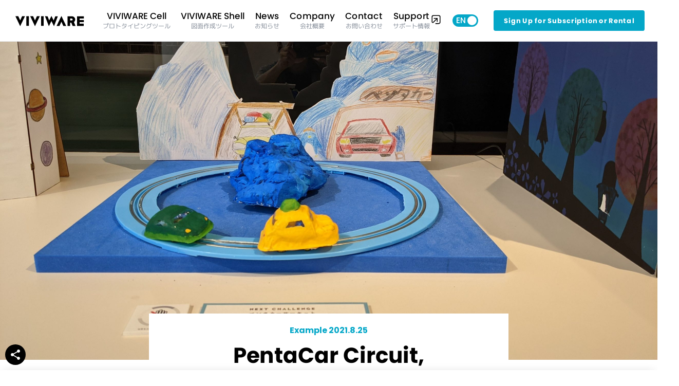

--- FILE ---
content_type: text/html; charset=UTF-8
request_url: https://viviware.com/explore/examples/%E7%B5%B5%E6%9C%AC%E3%82%B8%E3%82%AA%E3%83%A9%E3%83%9E-%E3%83%9A%E3%83%B3%E3%82%BF%E3%82%AB%E3%83%BC%E3%81%AE%E3%81%8A%E4%BB%95%E4%BA%8B/
body_size: 16808
content:
<!DOCTYPE html>
<html prefix="og: https://ogp.me/ns#">

<head>
   <meta charset="utf-8">
  <meta name="viewport" content="width=device-width, initial-scale=1.0, maximum-scale=1.0, user-scalable=no">

 
<!-- Web fonts -->
<link rel="preconnect" href="https://fonts.gstatic.com">
<!-- Poppins -->
<link href="https://fonts.googleapis.com/css2?family=Poppins:wght@500;700&display=swap" rel="stylesheet">
<link href="https://fonts.googleapis.com/css2?family=M+PLUS+1p:wght@400;700&display=swap" rel="stylesheet">
<!-- Material Icons -->
<link href="https://fonts.googleapis.com/icon?family=Material+Icons" rel="stylesheet">

<!-- Adobe Font -->
<script>
/*	
  (function(d) {
    var config = {
      kitId: 'yro4icr',
      scriptTimeout: 3000,
      async: true
    },
    h=d.documentElement,t=setTimeout(function(){h.className=h.className.replace(/\bwf-loading\b/g,"")+" wf-inactive";},config.scriptTimeout),tk=d.createElement("script"),f=false,s=d.getElementsByTagName("script")[0],a;h.className+=" wf-loading";tk.src='https://use.typekit.net/'+config.kitId+'.js';tk.async=true;tk.onload=tk.onreadystatechange=function(){a=this.readyState;if(f||a&&a!="complete"&&a!="loaded")return;f=true;clearTimeout(t);try{Typekit.load(config)}catch(e){}};s.parentNode.insertBefore(tk,s)
  })(document);
	*/
</script>

<!-- CSS fontawesome-free  -->
<link rel="stylesheet" href="https://viviware.com/wp-content/themes/theme_VIVIWARECell/fontawesome-free-5.15.2/all.min.css" rel="stylesheet">

<!-- CSS -->
<link href="https://viviware.com/wp-content/themes/theme_VIVIWARECell/css/reset.css" rel="stylesheet">
<link href="https://viviware.com/wp-content/themes/theme_VIVIWARECell/css/material-icons.css" rel="stylesheet">
<link href="https://viviware.com/wp-content/themes/theme_VIVIWARECell/css/swiper-bundle.min.css" rel="stylesheet">
<link href="https://viviware.com/wp-content/themes/theme_VIVIWARECell/style.css?20240430" rel="stylesheet">

<!-- Favicon-->
<link rel="icon" type="image/png" href="https://viviware.com/wp-content/themes/theme_VIVIWARECell/favicon/favicon.svg" >
<link rel="icon alternate" type="image/png" href="https://viviware.com/wp-content/themes/theme_VIVIWARECell/favicon/favicon.png" >
<link rel="apple-touch-icon" sizes="180x180" href="https://viviware.com/wp-content/themes/theme_VIVIWARECell/favicon/apple-touch-icon.png">
<link rel="manifest" href="https://viviware.com/wp-content/themes/theme_VIVIWARECell/favicon/manifest.json">
<link rel="mask-icon" href="https://viviware.com/wp-content/themes/theme_VIVIWARECell/favicon/safari-pinned-tab.svg" color="#7fbe26">
<meta name="msapplication-TileColor" content="#7fbe26">
<meta name="theme-color" content="#ffffff">


<!-- OGP Settings -->

<!-- 記事ページの場合 -->
<meta property="og:title" content="08. 絵本ジオラマ- ペンタカーのお仕事 &#8211;" />
<meta property="og:type" content="article" />
<meta property="og:description" content="VIVIWARE Cellを使って「VIVITA BOOKS 2020」の絵本のひとつに出てくるワンシーンを再現しました！" />
<meta property="og:url" content="https://viviware.com/explore/examples/%e7%b5%b5%e6%9c%ac%e3%82%b8%e3%82%aa%e3%83%a9%e3%83%9e-%e3%83%9a%e3%83%b3%e3%82%bf%e3%82%ab%e3%83%bc%e3%81%ae%e3%81%8a%e4%bb%95%e4%ba%8b/" />
<meta property="og:image" content="https://viviware.com/wp-content/uploads/2021/08/PXL_20210815_015518120-scaled.jpg" />


<!-- TOPページの場合 -->


<title>08. 絵本ジオラマ- ペンタカーのお仕事 &#8211; &#8211; VIVIWARE Cell</title>
<meta name='robots' content='max-image-preview:large' />
		<!-- This site uses the Google Analytics by MonsterInsights plugin v9.11.1 - Using Analytics tracking - https://www.monsterinsights.com/ -->
		<!-- Note: MonsterInsights is not currently configured on this site. The site owner needs to authenticate with Google Analytics in the MonsterInsights settings panel. -->
					<!-- No tracking code set -->
				<!-- / Google Analytics by MonsterInsights -->
		<script type="text/javascript">
/* <![CDATA[ */
window._wpemojiSettings = {"baseUrl":"https:\/\/s.w.org\/images\/core\/emoji\/14.0.0\/72x72\/","ext":".png","svgUrl":"https:\/\/s.w.org\/images\/core\/emoji\/14.0.0\/svg\/","svgExt":".svg","source":{"concatemoji":"https:\/\/viviware.com\/wp-includes\/js\/wp-emoji-release.min.js?ver=6.4.2"}};
/*! This file is auto-generated */
!function(i,n){var o,s,e;function c(e){try{var t={supportTests:e,timestamp:(new Date).valueOf()};sessionStorage.setItem(o,JSON.stringify(t))}catch(e){}}function p(e,t,n){e.clearRect(0,0,e.canvas.width,e.canvas.height),e.fillText(t,0,0);var t=new Uint32Array(e.getImageData(0,0,e.canvas.width,e.canvas.height).data),r=(e.clearRect(0,0,e.canvas.width,e.canvas.height),e.fillText(n,0,0),new Uint32Array(e.getImageData(0,0,e.canvas.width,e.canvas.height).data));return t.every(function(e,t){return e===r[t]})}function u(e,t,n){switch(t){case"flag":return n(e,"\ud83c\udff3\ufe0f\u200d\u26a7\ufe0f","\ud83c\udff3\ufe0f\u200b\u26a7\ufe0f")?!1:!n(e,"\ud83c\uddfa\ud83c\uddf3","\ud83c\uddfa\u200b\ud83c\uddf3")&&!n(e,"\ud83c\udff4\udb40\udc67\udb40\udc62\udb40\udc65\udb40\udc6e\udb40\udc67\udb40\udc7f","\ud83c\udff4\u200b\udb40\udc67\u200b\udb40\udc62\u200b\udb40\udc65\u200b\udb40\udc6e\u200b\udb40\udc67\u200b\udb40\udc7f");case"emoji":return!n(e,"\ud83e\udef1\ud83c\udffb\u200d\ud83e\udef2\ud83c\udfff","\ud83e\udef1\ud83c\udffb\u200b\ud83e\udef2\ud83c\udfff")}return!1}function f(e,t,n){var r="undefined"!=typeof WorkerGlobalScope&&self instanceof WorkerGlobalScope?new OffscreenCanvas(300,150):i.createElement("canvas"),a=r.getContext("2d",{willReadFrequently:!0}),o=(a.textBaseline="top",a.font="600 32px Arial",{});return e.forEach(function(e){o[e]=t(a,e,n)}),o}function t(e){var t=i.createElement("script");t.src=e,t.defer=!0,i.head.appendChild(t)}"undefined"!=typeof Promise&&(o="wpEmojiSettingsSupports",s=["flag","emoji"],n.supports={everything:!0,everythingExceptFlag:!0},e=new Promise(function(e){i.addEventListener("DOMContentLoaded",e,{once:!0})}),new Promise(function(t){var n=function(){try{var e=JSON.parse(sessionStorage.getItem(o));if("object"==typeof e&&"number"==typeof e.timestamp&&(new Date).valueOf()<e.timestamp+604800&&"object"==typeof e.supportTests)return e.supportTests}catch(e){}return null}();if(!n){if("undefined"!=typeof Worker&&"undefined"!=typeof OffscreenCanvas&&"undefined"!=typeof URL&&URL.createObjectURL&&"undefined"!=typeof Blob)try{var e="postMessage("+f.toString()+"("+[JSON.stringify(s),u.toString(),p.toString()].join(",")+"));",r=new Blob([e],{type:"text/javascript"}),a=new Worker(URL.createObjectURL(r),{name:"wpTestEmojiSupports"});return void(a.onmessage=function(e){c(n=e.data),a.terminate(),t(n)})}catch(e){}c(n=f(s,u,p))}t(n)}).then(function(e){for(var t in e)n.supports[t]=e[t],n.supports.everything=n.supports.everything&&n.supports[t],"flag"!==t&&(n.supports.everythingExceptFlag=n.supports.everythingExceptFlag&&n.supports[t]);n.supports.everythingExceptFlag=n.supports.everythingExceptFlag&&!n.supports.flag,n.DOMReady=!1,n.readyCallback=function(){n.DOMReady=!0}}).then(function(){return e}).then(function(){var e;n.supports.everything||(n.readyCallback(),(e=n.source||{}).concatemoji?t(e.concatemoji):e.wpemoji&&e.twemoji&&(t(e.twemoji),t(e.wpemoji)))}))}((window,document),window._wpemojiSettings);
/* ]]> */
</script>
<style id='wp-emoji-styles-inline-css' type='text/css'>

	img.wp-smiley, img.emoji {
		display: inline !important;
		border: none !important;
		box-shadow: none !important;
		height: 1em !important;
		width: 1em !important;
		margin: 0 0.07em !important;
		vertical-align: -0.1em !important;
		background: none !important;
		padding: 0 !important;
	}
</style>
<link rel='stylesheet' id='wp-block-library-css' href='https://viviware.com/wp-includes/css/dist/block-library/style.min.css?ver=6.4.2' type='text/css' media='all' />
<style id='pdfemb-pdf-embedder-viewer-style-inline-css' type='text/css'>
.wp-block-pdfemb-pdf-embedder-viewer{max-width:none}

</style>
<style id='classic-theme-styles-inline-css' type='text/css'>
/*! This file is auto-generated */
.wp-block-button__link{color:#fff;background-color:#32373c;border-radius:9999px;box-shadow:none;text-decoration:none;padding:calc(.667em + 2px) calc(1.333em + 2px);font-size:1.125em}.wp-block-file__button{background:#32373c;color:#fff;text-decoration:none}
</style>
<style id='global-styles-inline-css' type='text/css'>
body{--wp--preset--color--black: #000000;--wp--preset--color--cyan-bluish-gray: #abb8c3;--wp--preset--color--white: #ffffff;--wp--preset--color--pale-pink: #f78da7;--wp--preset--color--vivid-red: #cf2e2e;--wp--preset--color--luminous-vivid-orange: #ff6900;--wp--preset--color--luminous-vivid-amber: #fcb900;--wp--preset--color--light-green-cyan: #7bdcb5;--wp--preset--color--vivid-green-cyan: #00d084;--wp--preset--color--pale-cyan-blue: #8ed1fc;--wp--preset--color--vivid-cyan-blue: #0693e3;--wp--preset--color--vivid-purple: #9b51e0;--wp--preset--gradient--vivid-cyan-blue-to-vivid-purple: linear-gradient(135deg,rgba(6,147,227,1) 0%,rgb(155,81,224) 100%);--wp--preset--gradient--light-green-cyan-to-vivid-green-cyan: linear-gradient(135deg,rgb(122,220,180) 0%,rgb(0,208,130) 100%);--wp--preset--gradient--luminous-vivid-amber-to-luminous-vivid-orange: linear-gradient(135deg,rgba(252,185,0,1) 0%,rgba(255,105,0,1) 100%);--wp--preset--gradient--luminous-vivid-orange-to-vivid-red: linear-gradient(135deg,rgba(255,105,0,1) 0%,rgb(207,46,46) 100%);--wp--preset--gradient--very-light-gray-to-cyan-bluish-gray: linear-gradient(135deg,rgb(238,238,238) 0%,rgb(169,184,195) 100%);--wp--preset--gradient--cool-to-warm-spectrum: linear-gradient(135deg,rgb(74,234,220) 0%,rgb(151,120,209) 20%,rgb(207,42,186) 40%,rgb(238,44,130) 60%,rgb(251,105,98) 80%,rgb(254,248,76) 100%);--wp--preset--gradient--blush-light-purple: linear-gradient(135deg,rgb(255,206,236) 0%,rgb(152,150,240) 100%);--wp--preset--gradient--blush-bordeaux: linear-gradient(135deg,rgb(254,205,165) 0%,rgb(254,45,45) 50%,rgb(107,0,62) 100%);--wp--preset--gradient--luminous-dusk: linear-gradient(135deg,rgb(255,203,112) 0%,rgb(199,81,192) 50%,rgb(65,88,208) 100%);--wp--preset--gradient--pale-ocean: linear-gradient(135deg,rgb(255,245,203) 0%,rgb(182,227,212) 50%,rgb(51,167,181) 100%);--wp--preset--gradient--electric-grass: linear-gradient(135deg,rgb(202,248,128) 0%,rgb(113,206,126) 100%);--wp--preset--gradient--midnight: linear-gradient(135deg,rgb(2,3,129) 0%,rgb(40,116,252) 100%);--wp--preset--font-size--small: 13px;--wp--preset--font-size--medium: 20px;--wp--preset--font-size--large: 36px;--wp--preset--font-size--x-large: 42px;--wp--preset--spacing--20: 0.44rem;--wp--preset--spacing--30: 0.67rem;--wp--preset--spacing--40: 1rem;--wp--preset--spacing--50: 1.5rem;--wp--preset--spacing--60: 2.25rem;--wp--preset--spacing--70: 3.38rem;--wp--preset--spacing--80: 5.06rem;--wp--preset--shadow--natural: 6px 6px 9px rgba(0, 0, 0, 0.2);--wp--preset--shadow--deep: 12px 12px 50px rgba(0, 0, 0, 0.4);--wp--preset--shadow--sharp: 6px 6px 0px rgba(0, 0, 0, 0.2);--wp--preset--shadow--outlined: 6px 6px 0px -3px rgba(255, 255, 255, 1), 6px 6px rgba(0, 0, 0, 1);--wp--preset--shadow--crisp: 6px 6px 0px rgba(0, 0, 0, 1);}:where(.is-layout-flex){gap: 0.5em;}:where(.is-layout-grid){gap: 0.5em;}body .is-layout-flow > .alignleft{float: left;margin-inline-start: 0;margin-inline-end: 2em;}body .is-layout-flow > .alignright{float: right;margin-inline-start: 2em;margin-inline-end: 0;}body .is-layout-flow > .aligncenter{margin-left: auto !important;margin-right: auto !important;}body .is-layout-constrained > .alignleft{float: left;margin-inline-start: 0;margin-inline-end: 2em;}body .is-layout-constrained > .alignright{float: right;margin-inline-start: 2em;margin-inline-end: 0;}body .is-layout-constrained > .aligncenter{margin-left: auto !important;margin-right: auto !important;}body .is-layout-constrained > :where(:not(.alignleft):not(.alignright):not(.alignfull)){max-width: var(--wp--style--global--content-size);margin-left: auto !important;margin-right: auto !important;}body .is-layout-constrained > .alignwide{max-width: var(--wp--style--global--wide-size);}body .is-layout-flex{display: flex;}body .is-layout-flex{flex-wrap: wrap;align-items: center;}body .is-layout-flex > *{margin: 0;}body .is-layout-grid{display: grid;}body .is-layout-grid > *{margin: 0;}:where(.wp-block-columns.is-layout-flex){gap: 2em;}:where(.wp-block-columns.is-layout-grid){gap: 2em;}:where(.wp-block-post-template.is-layout-flex){gap: 1.25em;}:where(.wp-block-post-template.is-layout-grid){gap: 1.25em;}.has-black-color{color: var(--wp--preset--color--black) !important;}.has-cyan-bluish-gray-color{color: var(--wp--preset--color--cyan-bluish-gray) !important;}.has-white-color{color: var(--wp--preset--color--white) !important;}.has-pale-pink-color{color: var(--wp--preset--color--pale-pink) !important;}.has-vivid-red-color{color: var(--wp--preset--color--vivid-red) !important;}.has-luminous-vivid-orange-color{color: var(--wp--preset--color--luminous-vivid-orange) !important;}.has-luminous-vivid-amber-color{color: var(--wp--preset--color--luminous-vivid-amber) !important;}.has-light-green-cyan-color{color: var(--wp--preset--color--light-green-cyan) !important;}.has-vivid-green-cyan-color{color: var(--wp--preset--color--vivid-green-cyan) !important;}.has-pale-cyan-blue-color{color: var(--wp--preset--color--pale-cyan-blue) !important;}.has-vivid-cyan-blue-color{color: var(--wp--preset--color--vivid-cyan-blue) !important;}.has-vivid-purple-color{color: var(--wp--preset--color--vivid-purple) !important;}.has-black-background-color{background-color: var(--wp--preset--color--black) !important;}.has-cyan-bluish-gray-background-color{background-color: var(--wp--preset--color--cyan-bluish-gray) !important;}.has-white-background-color{background-color: var(--wp--preset--color--white) !important;}.has-pale-pink-background-color{background-color: var(--wp--preset--color--pale-pink) !important;}.has-vivid-red-background-color{background-color: var(--wp--preset--color--vivid-red) !important;}.has-luminous-vivid-orange-background-color{background-color: var(--wp--preset--color--luminous-vivid-orange) !important;}.has-luminous-vivid-amber-background-color{background-color: var(--wp--preset--color--luminous-vivid-amber) !important;}.has-light-green-cyan-background-color{background-color: var(--wp--preset--color--light-green-cyan) !important;}.has-vivid-green-cyan-background-color{background-color: var(--wp--preset--color--vivid-green-cyan) !important;}.has-pale-cyan-blue-background-color{background-color: var(--wp--preset--color--pale-cyan-blue) !important;}.has-vivid-cyan-blue-background-color{background-color: var(--wp--preset--color--vivid-cyan-blue) !important;}.has-vivid-purple-background-color{background-color: var(--wp--preset--color--vivid-purple) !important;}.has-black-border-color{border-color: var(--wp--preset--color--black) !important;}.has-cyan-bluish-gray-border-color{border-color: var(--wp--preset--color--cyan-bluish-gray) !important;}.has-white-border-color{border-color: var(--wp--preset--color--white) !important;}.has-pale-pink-border-color{border-color: var(--wp--preset--color--pale-pink) !important;}.has-vivid-red-border-color{border-color: var(--wp--preset--color--vivid-red) !important;}.has-luminous-vivid-orange-border-color{border-color: var(--wp--preset--color--luminous-vivid-orange) !important;}.has-luminous-vivid-amber-border-color{border-color: var(--wp--preset--color--luminous-vivid-amber) !important;}.has-light-green-cyan-border-color{border-color: var(--wp--preset--color--light-green-cyan) !important;}.has-vivid-green-cyan-border-color{border-color: var(--wp--preset--color--vivid-green-cyan) !important;}.has-pale-cyan-blue-border-color{border-color: var(--wp--preset--color--pale-cyan-blue) !important;}.has-vivid-cyan-blue-border-color{border-color: var(--wp--preset--color--vivid-cyan-blue) !important;}.has-vivid-purple-border-color{border-color: var(--wp--preset--color--vivid-purple) !important;}.has-vivid-cyan-blue-to-vivid-purple-gradient-background{background: var(--wp--preset--gradient--vivid-cyan-blue-to-vivid-purple) !important;}.has-light-green-cyan-to-vivid-green-cyan-gradient-background{background: var(--wp--preset--gradient--light-green-cyan-to-vivid-green-cyan) !important;}.has-luminous-vivid-amber-to-luminous-vivid-orange-gradient-background{background: var(--wp--preset--gradient--luminous-vivid-amber-to-luminous-vivid-orange) !important;}.has-luminous-vivid-orange-to-vivid-red-gradient-background{background: var(--wp--preset--gradient--luminous-vivid-orange-to-vivid-red) !important;}.has-very-light-gray-to-cyan-bluish-gray-gradient-background{background: var(--wp--preset--gradient--very-light-gray-to-cyan-bluish-gray) !important;}.has-cool-to-warm-spectrum-gradient-background{background: var(--wp--preset--gradient--cool-to-warm-spectrum) !important;}.has-blush-light-purple-gradient-background{background: var(--wp--preset--gradient--blush-light-purple) !important;}.has-blush-bordeaux-gradient-background{background: var(--wp--preset--gradient--blush-bordeaux) !important;}.has-luminous-dusk-gradient-background{background: var(--wp--preset--gradient--luminous-dusk) !important;}.has-pale-ocean-gradient-background{background: var(--wp--preset--gradient--pale-ocean) !important;}.has-electric-grass-gradient-background{background: var(--wp--preset--gradient--electric-grass) !important;}.has-midnight-gradient-background{background: var(--wp--preset--gradient--midnight) !important;}.has-small-font-size{font-size: var(--wp--preset--font-size--small) !important;}.has-medium-font-size{font-size: var(--wp--preset--font-size--medium) !important;}.has-large-font-size{font-size: var(--wp--preset--font-size--large) !important;}.has-x-large-font-size{font-size: var(--wp--preset--font-size--x-large) !important;}
.wp-block-navigation a:where(:not(.wp-element-button)){color: inherit;}
:where(.wp-block-post-template.is-layout-flex){gap: 1.25em;}:where(.wp-block-post-template.is-layout-grid){gap: 1.25em;}
:where(.wp-block-columns.is-layout-flex){gap: 2em;}:where(.wp-block-columns.is-layout-grid){gap: 2em;}
.wp-block-pullquote{font-size: 1.5em;line-height: 1.6;}
</style>
<link rel='stylesheet' id='frontend-css' href='https://viviware.com/wp-content/plugins/markdown-editor/assets/styles/frontend.min.css?ver=0.1.6' type='text/css' media='all' />
<link rel="https://api.w.org/" href="https://viviware.com/wp-json/" /><link rel="EditURI" type="application/rsd+xml" title="RSD" href="https://viviware.com/xmlrpc.php?rsd" />
<meta name="generator" content="WordPress 6.4.2" />
<link rel="canonical" href="https://viviware.com/explore/examples/%e7%b5%b5%e6%9c%ac%e3%82%b8%e3%82%aa%e3%83%a9%e3%83%9e-%e3%83%9a%e3%83%b3%e3%82%bf%e3%82%ab%e3%83%bc%e3%81%ae%e3%81%8a%e4%bb%95%e4%ba%8b/" />
<link rel='shortlink' href='https://viviware.com/?p=611' />
<link rel="alternate" type="application/json+oembed" href="https://viviware.com/wp-json/oembed/1.0/embed?url=https%3A%2F%2Fviviware.com%2Fexplore%2Fexamples%2F%25e7%25b5%25b5%25e6%259c%25ac%25e3%2582%25b8%25e3%2582%25aa%25e3%2583%25a9%25e3%2583%259e-%25e3%2583%259a%25e3%2583%25b3%25e3%2582%25bf%25e3%2582%25ab%25e3%2583%25bc%25e3%2581%25ae%25e3%2581%258a%25e4%25bb%2595%25e4%25ba%258b%2F" />
<link rel="alternate" type="text/xml+oembed" href="https://viviware.com/wp-json/oembed/1.0/embed?url=https%3A%2F%2Fviviware.com%2Fexplore%2Fexamples%2F%25e7%25b5%25b5%25e6%259c%25ac%25e3%2582%25b8%25e3%2582%25aa%25e3%2583%25a9%25e3%2583%259e-%25e3%2583%259a%25e3%2583%25b3%25e3%2582%25bf%25e3%2582%25ab%25e3%2583%25bc%25e3%2581%25ae%25e3%2581%258a%25e4%25bb%2595%25e4%25ba%258b%2F&#038;format=xml" />

  <!-- Google tag (gtag.js) - Google Analytics -->
<script async src="https://www.googletagmanager.com/gtag/js?id=G-NHS42BWRS2"></script>
<script>
  window.dataLayer = window.dataLayer || [];
  function gtag(){dataLayer.push(arguments);}
  gtag('js', new Date());

  gtag('config', 'G-NHS42BWRS2');
</script>
</head>

<body>
  <header> 
  <nav class="nav_global">  
		<div class="left">
			<a href="https://viviware.com" >
				<h1>
					<img src="https://viviware.com/wp-content/themes/theme_VIVIWARECell/img/logo_VIVIWARE.svg" alt="VIVIWARE Cell">
				</h1>
			</a>
		</div>
		<div class="center">
			
			<a href="https://viviware.com" >
				
				<p class="text_en">VIVIWARE Cell</p>
				<p class="text_jp">プロトタイピングツール</p>
				<div class="line"></div>
			</a>
			<a href="https://viviware.com/shell" >
				<p class="text_en">VIVIWARE Shell</p>
				<p class="text_jp">図面作成ツール</p>
				<div class="line"></div>
			</a>
			<!-- <a href="#case">
				<p class="text_en">Case</p>
				<div class="line"></div>
				<p class="text_jp">導入事例</p>
			</a> -->
			<a href="https://viviware.com/news" >
			
				<p class="text_en">News</p>
				<p class="text_jp">お知らせ</p>
				<div class="line"></div>

			</a>
			<a href="https://viviware.com/company" >
				<p class="text_en">Company</p>
				<p class="text_jp">会社概要</p>
				<div class="line"></div>

			</a>
			
			<a href="https://viviware.com/contact" >
				<p class="text_en">Contact</p>
				<p class="text_jp">お問い合わせ</p>
				<div class="line"></div>

			</a>
			
			<a class="with_icon" href="https://vivitaglobal.notion.site/D-Top-VIVIARE-Support-e4b775f82e9e4c44ac40a1dcbf0998f8?pvs=4" target="_blank">
				<div class="gp_text">
					<p class="text_en">Support</p>
					<p class="text_jp">サポート情報</p>
					<div class="line"></div>

				</div>
				<img class="icon_open_link" src="https://viviware.com/wp-content/themes/theme_VIVIWARECell/img/icon_open_link.svg" alt="open link">
			</a>
			<span class="switch_show_hide">Show</span>
			<span class="support_old_new_switch">新サポートを表示</span>
				<div class="switch_language_gp">
					<label for="switch_language" class="switch_language_label">
						<input id="switch_language" class="switch_language" type='checkbox' />
						<div class="handle"></div>
					</label>
				</div>
		</div>
		<div class="right">
			<a class="button fill size_S" href="https://viviware.com#plan_diagnosis">
				<span class="lang" lang="ja">プラン診断・お申し込み</span>
				<span class="lang" lang="en">Sign Up for Subscription or Rental</span>
			</a>

		</div>

  </nav>
</header>


  <main class="signe_example">
    <div class="keyvisual">
      <img src="https://viviware.com/wp-content/uploads/2021/08/PXL_20210815_015518120-scaled.jpg" >	
    </div>
    <div class="title_gp">
      <!-- <div class="base"></div> -->
      <div class="year">Example 2021.8.25</div>
      <h1 class="title">
        <span class="lang" lang="en">PentaCar Circuit, <br> A Picture Book Diorama</span>
        <span class="lang" lang="ja">絵本ジオラマ <br>-ペンタカーのお仕事-</span>
      </h1>
    </div>
    <div class="article_gp" data-format="new">
      <p class="description">
        <span class="lang" lang="ja">VIVIWARE Cellを使って「VIVITA BOOKS 2020」の絵本のひとつに出てくるワンシーンを再現しました！</span>
        <span class="lang" lang="en">VIVIWARE Cellを使って「VIVITA BOOKS 2020」の絵本のひとつに出てくるワンシーンを再現しました！</span>
      </p>

      <div class="using_viviware new_tag_format">
        <p class="title">
          <span class="lang" lang="ja">タグ一覧</span>
          <span class="lang" lang="en">Tag List</span>
        </p>
         <div class="gp_tag">
                        <a href="https://viviware.com/example_category/measure/"><span class="measure">Measure</span></a><a href="https://viviware.com/example_category/motor-driver/"><span class="motor-driver">Motor Driver</span></a>         </div>
      </div>


      <div class="using_viviware old_tag_format">
        <p class="title">
          <span class="lang" lang="ja">使っているVIVIWARE Cell</span>
          <span class="lang" lang="en">VIVIWARE Cell</span>
        </p>
                  <ul>
                                <li><span data-icon="viviware" data-name="<br />
<b>Warning</b>:  Illegal string offset 'value' in <b>/home/xs900707/viviware.com/public_html/wp-content/themes/theme_VIVIWARECell/single-example.php</b> on line <b>64</b><br />
C" class=""><br />
<b>Warning</b>:  Illegal string offset 'value' in <b>/home/xs900707/viviware.com/public_html/wp-content/themes/theme_VIVIWARECell/single-example.php</b> on line <b>64</b><br />
C</span></li>
                                <li><span data-icon="viviware" data-name="<br />
<b>Warning</b>:  Illegal string offset 'value' in <b>/home/xs900707/viviware.com/public_html/wp-content/themes/theme_VIVIWARECell/single-example.php</b> on line <b>64</b><br />
M" class=""><br />
<b>Warning</b>:  Illegal string offset 'value' in <b>/home/xs900707/viviware.com/public_html/wp-content/themes/theme_VIVIWARECell/single-example.php</b> on line <b>64</b><br />
M</span></li>
                                <li><span data-icon="viviware" data-name="<br />
<b>Warning</b>:  Illegal string offset 'value' in <b>/home/xs900707/viviware.com/public_html/wp-content/themes/theme_VIVIWARECell/single-example.php</b> on line <b>64</b><br />
M" class=""><br />
<b>Warning</b>:  Illegal string offset 'value' in <b>/home/xs900707/viviware.com/public_html/wp-content/themes/theme_VIVIWARECell/single-example.php</b> on line <b>64</b><br />
M</span></li>
                        </ul>
              </div>
      <div class="using_other">
        <p class="title">
          <span class="lang" lang="ja">その他使っているもの</span>
          <span class="lang" lang="en">Other Parts</span>
        </p>
        <div class="lang" lang="ja">
                        <ul>
<li>モーター</li>
<li>電池ボックス</li>
<li>単3電池（4本）</li>
</ul>        </div>
        <div class="lang" lang="en">
                  <ul>
<li>モーター</li>
<li>電池ボックス</li>
<li>単3電池（4本）</li>
</ul>        </div>
      </div>
      <section class="article">
        <div class="lang" lang="ja"><h2>『ペンタカーのぼうけん』</h2>
<pre>『ペンタカーのぼうけん』 というタイトルのこの絵本は、「VIVITA BOOKS 2020」という、子ども作家×大学生編集者が協力して、一つの絵本を作るプロジェクトの中で生まれた作品です。

<img loading="lazy" decoding="async" src="https://viviware.com/wp-content/uploads/2021/08/Image-from-iOS-13-1024x768.jpg" alt="" width="1024" height="768" class="alignnone size-large wp-image-612" srcset="https://viviware.com/wp-content/uploads/2021/08/Image-from-iOS-13-1024x768.jpg 1024w, https://viviware.com/wp-content/uploads/2021/08/Image-from-iOS-13-300x225.jpg 300w, https://viviware.com/wp-content/uploads/2021/08/Image-from-iOS-13-768x576.jpg 768w, https://viviware.com/wp-content/uploads/2021/08/Image-from-iOS-13-1536x1152.jpg 1536w, https://viviware.com/wp-content/uploads/2021/08/Image-from-iOS-13-2048x1536.jpg 2048w" sizes="(max-width: 1024px) 100vw, 1024px" />
</pre>
<h2>この作品を作るきっかけ</h2>
<pre>「VIVITA BOOKS 2020」は、絵本が様々な地域の小学校などを旅して全国の子どもたちに作品を届ける活動やクラウドファウンディングを経て、2021年8月5日〜16日の期間、渋谷ヒカリエで展示会を開催しました。

プロジェクトに参加した子どもたちの中には、「展示会で、自分が作った絵本のワンシーンが飛び出してきたらいいなぁ〜！」と考える子どももいたようです。
そこで、<strong>VIVIWARE</strong>を使って子どもたちが選んだお気に入りのシーンを再現しよう！となったことがきっかけでこの作品を作ることになりました！
</pre>
<h2></h2>
<pre><img loading="lazy" decoding="async" src="https://viviware.com/wp-content/uploads/2021/08/DSC02134-1024x683.jpg" alt="" width="1024" height="683" class="alignnone size-large wp-image-613" srcset="https://viviware.com/wp-content/uploads/2021/08/DSC02134-1024x683.jpg 1024w, https://viviware.com/wp-content/uploads/2021/08/DSC02134-300x200.jpg 300w, https://viviware.com/wp-content/uploads/2021/08/DSC02134-768x512.jpg 768w, https://viviware.com/wp-content/uploads/2021/08/DSC02134-1536x1024.jpg 1536w, https://viviware.com/wp-content/uploads/2021/08/DSC02134-2048x1366.jpg 2048w" sizes="(max-width: 1024px) 100vw, 1024px" />
</pre>
<h2>構想</h2>
<pre>『ペンタカーのぼうけん』 の作者：ゆうたと、形にしたいシーンについて打ち合わせを開始し、ペンタカーの本社付近でペンタカーの社用車が新車を牽引して走行するシーンを再現することにしました。

<img loading="lazy" decoding="async" src="https://viviware.com/wp-content/uploads/2021/08/スクリーンショット-2021-08-25-17.45.37-1024x693.png" alt="" width="1024" height="693" class="alignnone size-large wp-image-616" srcset="https://viviware.com/wp-content/uploads/2021/08/スクリーンショット-2021-08-25-17.45.37-1024x693.png 1024w, https://viviware.com/wp-content/uploads/2021/08/スクリーンショット-2021-08-25-17.45.37-300x203.png 300w, https://viviware.com/wp-content/uploads/2021/08/スクリーンショット-2021-08-25-17.45.37-768x520.png 768w, https://viviware.com/wp-content/uploads/2021/08/スクリーンショット-2021-08-25-17.45.37.png 1406w" sizes="(max-width: 1024px) 100vw, 1024px" />
<img loading="lazy" decoding="async" src="https://viviware.com/wp-content/uploads/2021/08/スクリーンショット-2021-08-25-17.53.51-1024x770.png" alt="" width="1024" height="770" class="alignnone size-large wp-image-617" srcset="https://viviware.com/wp-content/uploads/2021/08/スクリーンショット-2021-08-25-17.53.51-1024x770.png 1024w, https://viviware.com/wp-content/uploads/2021/08/スクリーンショット-2021-08-25-17.53.51-300x226.png 300w, https://viviware.com/wp-content/uploads/2021/08/スクリーンショット-2021-08-25-17.53.51-768x578.png 768w, https://viviware.com/wp-content/uploads/2021/08/スクリーンショット-2021-08-25-17.53.51.png 1380w" sizes="(max-width: 1024px) 100vw, 1024px" /></pre>
<h2>素材選定</h2>
<pre>車の動きを卓上サイズで再現するために、今回は市販の「スロットカー」を改造させていただきました。
これは、2本の金属レールから電気を供給し、さらにそのレールが走行ガイドの役割を果たすため、
車本体はモーターとブラシのみという最小構成で走行シーンを再現することができます。

<img loading="lazy" decoding="async" src="https://viviware.com/wp-content/uploads/2021/08/スクリーンショット-2021-08-25-17.56.51-1024x666.png" alt="" width="1024" height="666" class="alignnone size-large wp-image-618" srcset="https://viviware.com/wp-content/uploads/2021/08/スクリーンショット-2021-08-25-17.56.51-1024x666.png 1024w, https://viviware.com/wp-content/uploads/2021/08/スクリーンショット-2021-08-25-17.56.51-300x195.png 300w, https://viviware.com/wp-content/uploads/2021/08/スクリーンショット-2021-08-25-17.56.51-768x500.png 768w, https://viviware.com/wp-content/uploads/2021/08/スクリーンショット-2021-08-25-17.56.51.png 1454w" sizes="(max-width: 1024px) 100vw, 1024px" />
<img loading="lazy" decoding="async" src="https://viviware.com/wp-content/uploads/2021/08/スクリーンショット-2021-08-25-17.57.13-1024x725.png" alt="" width="1024" height="725" class="alignnone size-large wp-image-619" srcset="https://viviware.com/wp-content/uploads/2021/08/スクリーンショット-2021-08-25-17.57.13-1024x725.png 1024w, https://viviware.com/wp-content/uploads/2021/08/スクリーンショット-2021-08-25-17.57.13-300x212.png 300w, https://viviware.com/wp-content/uploads/2021/08/スクリーンショット-2021-08-25-17.57.13-768x544.png 768w, https://viviware.com/wp-content/uploads/2021/08/スクリーンショット-2021-08-25-17.57.13-1536x1087.png 1536w, https://viviware.com/wp-content/uploads/2021/08/スクリーンショット-2021-08-25-17.57.13-2048x1449.png 2048w" sizes="(max-width: 1024px) 100vw, 1024px" />
</pre>
<h2>ジオラマ・ボディ制作</h2>
<pre>ジオラマ及び車のボディはゆうたが粘土細工で作成しました。
ゆうたはVIVITA ROBOCONでデザイン賞を獲得する経験があるなど、元々造形をとても得意としており、特に車の造形には人一倍思い入れがあるので、その技術が遺憾なく発揮されていたと思います。
また、背景は絵本の1ページがそのまま飛び出して背景となっています。

<img loading="lazy" decoding="async" src="https://viviware.com/wp-content/uploads/2021/08/image-1-2-1024x572.png" alt="" width="1024" height="572" class="alignnone size-large wp-image-620" srcset="https://viviware.com/wp-content/uploads/2021/08/image-1-2-1024x572.png 1024w, https://viviware.com/wp-content/uploads/2021/08/image-1-2-300x168.png 300w, https://viviware.com/wp-content/uploads/2021/08/image-1-2-768x429.png 768w, https://viviware.com/wp-content/uploads/2021/08/image-1-2-1536x858.png 1536w, https://viviware.com/wp-content/uploads/2021/08/image-1-2-2048x1144.png 2048w" sizes="(max-width: 1024px) 100vw, 1024px" />
<img loading="lazy" decoding="async" src="https://viviware.com/wp-content/uploads/2021/08/PXL_20210718_093003687-1-1024x576.jpg" alt="" width="1024" height="576" class="alignnone size-large wp-image-621" srcset="https://viviware.com/wp-content/uploads/2021/08/PXL_20210718_093003687-1-1024x576.jpg 1024w, https://viviware.com/wp-content/uploads/2021/08/PXL_20210718_093003687-1-300x169.jpg 300w, https://viviware.com/wp-content/uploads/2021/08/PXL_20210718_093003687-1-768x432.jpg 768w, https://viviware.com/wp-content/uploads/2021/08/PXL_20210718_093003687-1-1536x864.jpg 1536w, https://viviware.com/wp-content/uploads/2021/08/PXL_20210718_093003687-1-2048x1152.jpg 2048w" sizes="(max-width: 1024px) 100vw, 1024px" />
</pre>
<h2>走行回路制作</h2>
<pre>走行のための回路はスロットカーの両レールに<strong>VIVIWARE Cell Motor Driver</strong>から伸ばした2本のケーブルをはんだ付けするだけです。
素材的にはんだ付けしにくかったので、フラックスを塗布しています。

また、子どもも来場する展示会での展示向け作品のため、万一の両レールショートの危険に備え、
ハードウェアエンジニアの新居さんに安全機構つきの電池ボックスを特注でつくっていただきました。


<img loading="lazy" decoding="async" src="https://viviware.com/wp-content/uploads/2021/08/image-2-1024x695.png" alt="" width="1024" height="695" class="alignnone size-large wp-image-622" srcset="https://viviware.com/wp-content/uploads/2021/08/image-2-1024x695.png 1024w, https://viviware.com/wp-content/uploads/2021/08/image-2-300x203.png 300w, https://viviware.com/wp-content/uploads/2021/08/image-2-768x521.png 768w, https://viviware.com/wp-content/uploads/2021/08/image-2.png 1442w" sizes="(max-width: 1024px) 100vw, 1024px" />
<img loading="lazy" decoding="async" src="https://viviware.com/wp-content/uploads/2021/08/スクリーンショット-2021-08-25-20.50.38-1024x567.png" alt="" width="1024" height="567" class="alignnone size-large wp-image-624" srcset="https://viviware.com/wp-content/uploads/2021/08/スクリーンショット-2021-08-25-20.50.38-1024x567.png 1024w, https://viviware.com/wp-content/uploads/2021/08/スクリーンショット-2021-08-25-20.50.38-300x166.png 300w, https://viviware.com/wp-content/uploads/2021/08/スクリーンショット-2021-08-25-20.50.38-768x425.png 768w, https://viviware.com/wp-content/uploads/2021/08/スクリーンショット-2021-08-25-20.50.38-1536x851.png 1536w, https://viviware.com/wp-content/uploads/2021/08/スクリーンショット-2021-08-25-20.50.38-2048x1134.png 2048w" sizes="(max-width: 1024px) 100vw, 1024px" /></pre>
<h2>設営</h2>
<p>&nbsp;</p>
<pre>「VIVITA BOOKS 2020」展示会場のヒカリエで設営をします。来場者が常時いるわけではないこともあり、「お客さんが接近したときだけ、ペンタカーが走行する」プログラムを組みます。
会場での即興のセンサー追加や、プログラム変更も<strong>VIVIWARE Cell</strong>ならお手の物です。</pre>
<pre><img loading="lazy" decoding="async" src="https://viviware.com/wp-content/uploads/2021/08/スクリーンショット-2021-08-25-20.53.18-684x1024.png" alt="" width="684" height="1024" class="alignnone size-large wp-image-626" srcset="https://viviware.com/wp-content/uploads/2021/08/スクリーンショット-2021-08-25-20.53.18-684x1024.png 684w, https://viviware.com/wp-content/uploads/2021/08/スクリーンショット-2021-08-25-20.53.18-200x300.png 200w, https://viviware.com/wp-content/uploads/2021/08/スクリーンショット-2021-08-25-20.53.18-768x1150.png 768w, https://viviware.com/wp-content/uploads/2021/08/スクリーンショット-2021-08-25-20.53.18-1026x1536.png 1026w, https://viviware.com/wp-content/uploads/2021/08/スクリーンショット-2021-08-25-20.53.18-1368x2048.png 1368w, https://viviware.com/wp-content/uploads/2021/08/スクリーンショット-2021-08-25-20.53.18.png 1580w" sizes="(max-width: 684px) 100vw, 684px" />
（距離を検知する測距センサー。お客さんが近づくと信号を送り、ペンタカーが走行を開始します。）</pre>
<pre>プログラムは以下のようになります。 
<strong>Selectモジュール</strong>を使うと、「Digital信号が来たときに任意のAnalog値を出力」がやりやすいのでおすすめです。

<img loading="lazy" decoding="async" src="https://viviware.com/wp-content/uploads/2021/08/スクリーンショット-2021-08-25-21.09.26-1024x643.png" alt="" width="1024" height="643" class="alignnone size-large wp-image-627" srcset="https://viviware.com/wp-content/uploads/2021/08/スクリーンショット-2021-08-25-21.09.26-1024x643.png 1024w, https://viviware.com/wp-content/uploads/2021/08/スクリーンショット-2021-08-25-21.09.26-300x189.png 300w, https://viviware.com/wp-content/uploads/2021/08/スクリーンショット-2021-08-25-21.09.26-768x483.png 768w, https://viviware.com/wp-content/uploads/2021/08/スクリーンショット-2021-08-25-21.09.26-1536x965.png 1536w, https://viviware.com/wp-content/uploads/2021/08/スクリーンショット-2021-08-25-21.09.26.png 1932w" sizes="(max-width: 1024px) 100vw, 1024px" /></pre>
<h2>完成</h2>
<pre>今回の「VIVITA BOOKS 2020」会場での<strong>VIVIWARE</strong>展示の中でも、特に会場の外から動きがわかりやすかったので、会場の前を通行された方の興味を引いていたように思います。</pre>
<div style="width: 1920px;" class="wp-video"><!--[if lt IE 9]><script>document.createElement('video');</script><![endif]-->
<video class="wp-video-shortcode" id="video-611-1" width="1920" height="1080" preload="metadata" controls="controls"><source type="video/mp4" src="https://viviware.com/wp-content/uploads/2021/08/PXL_20210815_011556354.mp4?_=1" /><a href="https://viviware.com/wp-content/uploads/2021/08/PXL_20210815_011556354.mp4">https://viviware.com/wp-content/uploads/2021/08/PXL_20210815_011556354.mp4</a></video></div>
<p>&nbsp;</p>
<p>&nbsp;</p>
<pre>(Created by kassy &amp; Mocchi &amp; Yuta)</pre>
</div>
        <div class="lang" lang="en"><h2>『ペンタカーのぼうけん』</h2>
<pre>『ペンタカーのぼうけん』 というタイトルのこの絵本は、「VIVITA BOOKS 2020」という、子ども作家×大学生編集者が協力して、一つの絵本を作るプロジェクトの中で生まれた作品です。

<img loading="lazy" decoding="async" src="https://viviware.com/wp-content/uploads/2021/08/Image-from-iOS-13-1024x768.jpg" alt="" width="1024" height="768" class="alignnone size-large wp-image-612" srcset="https://viviware.com/wp-content/uploads/2021/08/Image-from-iOS-13-1024x768.jpg 1024w, https://viviware.com/wp-content/uploads/2021/08/Image-from-iOS-13-300x225.jpg 300w, https://viviware.com/wp-content/uploads/2021/08/Image-from-iOS-13-768x576.jpg 768w, https://viviware.com/wp-content/uploads/2021/08/Image-from-iOS-13-1536x1152.jpg 1536w, https://viviware.com/wp-content/uploads/2021/08/Image-from-iOS-13-2048x1536.jpg 2048w" sizes="(max-width: 1024px) 100vw, 1024px" />
</pre>
<h2>この作品を作るきっかけ</h2>
<pre>「VIVITA BOOKS 2020」は、絵本が様々な地域の小学校などを旅して全国の子どもたちに作品を届ける活動やクラウドファウンディングを経て、2021年8月5日〜16日の期間、渋谷ヒカリエで展示会を開催しました。

プロジェクトに参加した子どもたちの中には、「展示会で、自分が作った絵本のワンシーンが飛び出してきたらいいなぁ〜！」と考える子どももいたようです。
そこで、<strong>VIVIWARE</strong>を使って子どもたちが選んだお気に入りのシーンを再現しよう！となったことがきっかけでこの作品を作ることになりました！
</pre>
<h2></h2>
<pre><img loading="lazy" decoding="async" src="https://viviware.com/wp-content/uploads/2021/08/DSC02134-1024x683.jpg" alt="" width="1024" height="683" class="alignnone size-large wp-image-613" srcset="https://viviware.com/wp-content/uploads/2021/08/DSC02134-1024x683.jpg 1024w, https://viviware.com/wp-content/uploads/2021/08/DSC02134-300x200.jpg 300w, https://viviware.com/wp-content/uploads/2021/08/DSC02134-768x512.jpg 768w, https://viviware.com/wp-content/uploads/2021/08/DSC02134-1536x1024.jpg 1536w, https://viviware.com/wp-content/uploads/2021/08/DSC02134-2048x1366.jpg 2048w" sizes="(max-width: 1024px) 100vw, 1024px" />
</pre>
<h2>構想</h2>
<pre>『ペンタカーのぼうけん』 の作者：ゆうたと、形にしたいシーンについて打ち合わせを開始し、ペンタカーの本社付近でペンタカーの社用車が新車を牽引して走行するシーンを再現することにしました。

<img loading="lazy" decoding="async" src="https://viviware.com/wp-content/uploads/2021/08/スクリーンショット-2021-08-25-17.45.37-1024x693.png" alt="" width="1024" height="693" class="alignnone size-large wp-image-616" srcset="https://viviware.com/wp-content/uploads/2021/08/スクリーンショット-2021-08-25-17.45.37-1024x693.png 1024w, https://viviware.com/wp-content/uploads/2021/08/スクリーンショット-2021-08-25-17.45.37-300x203.png 300w, https://viviware.com/wp-content/uploads/2021/08/スクリーンショット-2021-08-25-17.45.37-768x520.png 768w, https://viviware.com/wp-content/uploads/2021/08/スクリーンショット-2021-08-25-17.45.37.png 1406w" sizes="(max-width: 1024px) 100vw, 1024px" />
<img loading="lazy" decoding="async" src="https://viviware.com/wp-content/uploads/2021/08/スクリーンショット-2021-08-25-17.53.51-1024x770.png" alt="" width="1024" height="770" class="alignnone size-large wp-image-617" srcset="https://viviware.com/wp-content/uploads/2021/08/スクリーンショット-2021-08-25-17.53.51-1024x770.png 1024w, https://viviware.com/wp-content/uploads/2021/08/スクリーンショット-2021-08-25-17.53.51-300x226.png 300w, https://viviware.com/wp-content/uploads/2021/08/スクリーンショット-2021-08-25-17.53.51-768x578.png 768w, https://viviware.com/wp-content/uploads/2021/08/スクリーンショット-2021-08-25-17.53.51.png 1380w" sizes="(max-width: 1024px) 100vw, 1024px" /></pre>
<h2>素材選定</h2>
<pre>車の動きを卓上サイズで再現するために、今回は市販の「スロットカー」を改造させていただきました。
これは、2本の金属レールから電気を供給し、さらにそのレールが走行ガイドの役割を果たすため、
車本体はモーターとブラシのみという最小構成で走行シーンを再現することができます。

<img loading="lazy" decoding="async" src="https://viviware.com/wp-content/uploads/2021/08/スクリーンショット-2021-08-25-17.56.51-1024x666.png" alt="" width="1024" height="666" class="alignnone size-large wp-image-618" srcset="https://viviware.com/wp-content/uploads/2021/08/スクリーンショット-2021-08-25-17.56.51-1024x666.png 1024w, https://viviware.com/wp-content/uploads/2021/08/スクリーンショット-2021-08-25-17.56.51-300x195.png 300w, https://viviware.com/wp-content/uploads/2021/08/スクリーンショット-2021-08-25-17.56.51-768x500.png 768w, https://viviware.com/wp-content/uploads/2021/08/スクリーンショット-2021-08-25-17.56.51.png 1454w" sizes="(max-width: 1024px) 100vw, 1024px" />
<img loading="lazy" decoding="async" src="https://viviware.com/wp-content/uploads/2021/08/スクリーンショット-2021-08-25-17.57.13-1024x725.png" alt="" width="1024" height="725" class="alignnone size-large wp-image-619" srcset="https://viviware.com/wp-content/uploads/2021/08/スクリーンショット-2021-08-25-17.57.13-1024x725.png 1024w, https://viviware.com/wp-content/uploads/2021/08/スクリーンショット-2021-08-25-17.57.13-300x212.png 300w, https://viviware.com/wp-content/uploads/2021/08/スクリーンショット-2021-08-25-17.57.13-768x544.png 768w, https://viviware.com/wp-content/uploads/2021/08/スクリーンショット-2021-08-25-17.57.13-1536x1087.png 1536w, https://viviware.com/wp-content/uploads/2021/08/スクリーンショット-2021-08-25-17.57.13-2048x1449.png 2048w" sizes="(max-width: 1024px) 100vw, 1024px" />
</pre>
<h2>ジオラマ・ボディ制作</h2>
<pre>ジオラマ及び車のボディはゆうたが粘土細工で作成しました。
ゆうたはVIVITA ROBOCONでデザイン賞を獲得する経験があるなど、元々造形をとても得意としており、特に車の造形には人一倍思い入れがあるので、その技術が遺憾なく発揮されていたと思います。
また、背景は絵本の1ページがそのまま飛び出して背景となっています。

<img loading="lazy" decoding="async" src="https://viviware.com/wp-content/uploads/2021/08/image-1-2-1024x572.png" alt="" width="1024" height="572" class="alignnone size-large wp-image-620" srcset="https://viviware.com/wp-content/uploads/2021/08/image-1-2-1024x572.png 1024w, https://viviware.com/wp-content/uploads/2021/08/image-1-2-300x168.png 300w, https://viviware.com/wp-content/uploads/2021/08/image-1-2-768x429.png 768w, https://viviware.com/wp-content/uploads/2021/08/image-1-2-1536x858.png 1536w, https://viviware.com/wp-content/uploads/2021/08/image-1-2-2048x1144.png 2048w" sizes="(max-width: 1024px) 100vw, 1024px" />
<img loading="lazy" decoding="async" src="https://viviware.com/wp-content/uploads/2021/08/PXL_20210718_093003687-1-1024x576.jpg" alt="" width="1024" height="576" class="alignnone size-large wp-image-621" srcset="https://viviware.com/wp-content/uploads/2021/08/PXL_20210718_093003687-1-1024x576.jpg 1024w, https://viviware.com/wp-content/uploads/2021/08/PXL_20210718_093003687-1-300x169.jpg 300w, https://viviware.com/wp-content/uploads/2021/08/PXL_20210718_093003687-1-768x432.jpg 768w, https://viviware.com/wp-content/uploads/2021/08/PXL_20210718_093003687-1-1536x864.jpg 1536w, https://viviware.com/wp-content/uploads/2021/08/PXL_20210718_093003687-1-2048x1152.jpg 2048w" sizes="(max-width: 1024px) 100vw, 1024px" />
</pre>
<h2>走行回路制作</h2>
<pre>走行のための回路はスロットカーの両レールに<strong>VIVIWARE Cell Motor Driver</strong>から伸ばした2本のケーブルをはんだ付けするだけです。
素材的にはんだ付けしにくかったので、フラックスを塗布しています。

また、子どもも来場する展示会での展示向け作品のため、万一の両レールショートの危険に備え、
ハードウェアエンジニアの新居さんに安全機構つきの電池ボックスを特注でつくっていただきました。


<img loading="lazy" decoding="async" src="https://viviware.com/wp-content/uploads/2021/08/image-2-1024x695.png" alt="" width="1024" height="695" class="alignnone size-large wp-image-622" srcset="https://viviware.com/wp-content/uploads/2021/08/image-2-1024x695.png 1024w, https://viviware.com/wp-content/uploads/2021/08/image-2-300x203.png 300w, https://viviware.com/wp-content/uploads/2021/08/image-2-768x521.png 768w, https://viviware.com/wp-content/uploads/2021/08/image-2.png 1442w" sizes="(max-width: 1024px) 100vw, 1024px" />
<img loading="lazy" decoding="async" src="https://viviware.com/wp-content/uploads/2021/08/スクリーンショット-2021-08-25-20.50.38-1024x567.png" alt="" width="1024" height="567" class="alignnone size-large wp-image-624" srcset="https://viviware.com/wp-content/uploads/2021/08/スクリーンショット-2021-08-25-20.50.38-1024x567.png 1024w, https://viviware.com/wp-content/uploads/2021/08/スクリーンショット-2021-08-25-20.50.38-300x166.png 300w, https://viviware.com/wp-content/uploads/2021/08/スクリーンショット-2021-08-25-20.50.38-768x425.png 768w, https://viviware.com/wp-content/uploads/2021/08/スクリーンショット-2021-08-25-20.50.38-1536x851.png 1536w, https://viviware.com/wp-content/uploads/2021/08/スクリーンショット-2021-08-25-20.50.38-2048x1134.png 2048w" sizes="(max-width: 1024px) 100vw, 1024px" /></pre>
<h2>設営</h2>
<pre>「VIVITA BOOKS 2020」展示会場のヒカリエで設営をします。来場者が常時いるわけではないこともあり、「お客さんが接近したときだけ、ペンタカーが走行する」プログラムを組みます。
会場での即興のセンサー追加や、プログラム変更も<strong>VIVIWARE Cell</strong>ならお手の物です。</pre>
<pre><img loading="lazy" decoding="async" src="https://viviware.com/wp-content/uploads/2021/08/スクリーンショット-2021-08-25-20.53.18-684x1024.png" alt="" width="684" height="1024" class="alignnone size-large wp-image-626" srcset="https://viviware.com/wp-content/uploads/2021/08/スクリーンショット-2021-08-25-20.53.18-684x1024.png 684w, https://viviware.com/wp-content/uploads/2021/08/スクリーンショット-2021-08-25-20.53.18-200x300.png 200w, https://viviware.com/wp-content/uploads/2021/08/スクリーンショット-2021-08-25-20.53.18-768x1150.png 768w, https://viviware.com/wp-content/uploads/2021/08/スクリーンショット-2021-08-25-20.53.18-1026x1536.png 1026w, https://viviware.com/wp-content/uploads/2021/08/スクリーンショット-2021-08-25-20.53.18-1368x2048.png 1368w, https://viviware.com/wp-content/uploads/2021/08/スクリーンショット-2021-08-25-20.53.18.png 1580w" sizes="(max-width: 684px) 100vw, 684px" />
（距離を検知する測距センサー。お客さんが近づくと信号を送り、ペンタカーが走行を開始します。）</pre>
<pre>プログラムは以下のようになります。 
<strong>Selectモジュール</strong>を使うと、「Digital信号が来たときに任意のAnalog値を出力」がやりやすいのでおすすめです。

<img loading="lazy" decoding="async" src="https://viviware.com/wp-content/uploads/2021/08/スクリーンショット-2021-08-25-21.09.26-1024x643.png" alt="" width="1024" height="643" class="alignnone size-large wp-image-627" srcset="https://viviware.com/wp-content/uploads/2021/08/スクリーンショット-2021-08-25-21.09.26-1024x643.png 1024w, https://viviware.com/wp-content/uploads/2021/08/スクリーンショット-2021-08-25-21.09.26-300x189.png 300w, https://viviware.com/wp-content/uploads/2021/08/スクリーンショット-2021-08-25-21.09.26-768x483.png 768w, https://viviware.com/wp-content/uploads/2021/08/スクリーンショット-2021-08-25-21.09.26-1536x965.png 1536w, https://viviware.com/wp-content/uploads/2021/08/スクリーンショット-2021-08-25-21.09.26.png 1932w" sizes="(max-width: 1024px) 100vw, 1024px" /></pre>
<h2>完成</h2>
<pre>今回の「VIVITA BOOKS 2020」会場での<strong>VIVIWARE</strong>展示の中でも、特に会場の外から動きがわかりやすかったので、会場の前を通行された方の興味を引いていたように思います。</pre>
<div style="width: 1920px;" class="wp-video"><video class="wp-video-shortcode" id="video-611-2" width="1920" height="1080" preload="metadata" controls="controls"><source type="video/mp4" src="https://viviware.com/wp-content/uploads/2021/08/PXL_20210815_011556354.mp4?_=2" /><a href="https://viviware.com/wp-content/uploads/2021/08/PXL_20210815_011556354.mp4">https://viviware.com/wp-content/uploads/2021/08/PXL_20210815_011556354.mp4</a></video></div>
<pre>(Created by kassy &amp; Mocchi &amp; Yuta)</pre>
</div>
      </section>
      <div class="endline"></div>
    </div>  
  </main>


  <div class="share_pc">
  <p class="sns_title">Share</p>
  <ul class="sns_button_gp">
        <!--コピーボタン-->
        <li class="copy_link pc">
          <span class="copyBtn fa-stack material share_sp" data-clipboard-text="08.+%E7%B5%B5%E6%9C%AC%E3%82%B8%E3%82%AA%E3%83%A9%E3%83%9E-+%E3%83%9A%E3%83%B3%E3%82%BF%E3%82%AB%E3%83%BC%E3%81%AE%E3%81%8A%E4%BB%95%E4%BA%8B+%26%238211%3B｜VIVIWARE Cellhttps%3A%2F%2Fviviware.com%2Fexplore%2Fexamples%2F%25e7%25b5%25b5%25e6%259c%25ac%25e3%2582%25b8%25e3%2582%25aa%25e3%2583%25a9%25e3%2583%259e-%25e3%2583%259a%25e3%2583%25b3%25e3%2582%25bf%25e3%2582%25ab%25e3%2583%25bc%25e3%2581%25ae%25e3%2581%258a%25e4%25bb%2595%25e4%25ba%258b%2F">
            <i class="circle_bg"></i>  
            <span class="material-icons">content_copy</span>
            <span class="copy_bloon">
              <span class="copy_success">コピーしました</span>
              <span class="copy_error">お使いのブラウザはこの機能に対応していません</span>
            </span>
          </span>
          <!-- <span class="button_name">リンクをコピー</span> -->
        </li>       
        
        <!--Facebookボタン-->
        <li id="fb-share-button" class="facebook pc" data-href="" data-layout="button_count" data-size="small">
          <div class="fb-xfbml-parse-ignore">
            <span class="fa-stack fa-1x share_sp">
              <i class="circle_bg"></i>  
              <i class="fab fa-facebook-f fa-stack-1x fa-inverse"></i>
            </span>
          </div>
          <!-- <span class="button_name">Facebook</span> -->
          <script>
            var fbButton = document.getElementById('fb-share-button');
            var url = window.location.href;

            fbButton.addEventListener('click', function() {
                window.open('https://www.facebook.com/sharer/sharer.php?u=' + url,
                    'facebook-share-dialog',
                    'width=800,height=600'
                );
                return false;
            });
          </script>
        </li>
        <div id="fb-root"></div>
        <script async defer crossorigin="anonymous" src="https://connect.facebook.net/ja_JP/sdk.js#xfbml=1&version=v10.0" nonce="06LTZfo3"></script>

        <!--Facebookボタン 別コード案-->
        <!-- <li class="facebooklink">
        <a href="http://www.facebook.com/share.php?u=" title="Facebookでシェア" target="_blank">
        <i class="fa fa-facebook"></i><span> facebook</span>
        </a>
        </li> -->

      <!--ツイートボタン-->
        <li class="twitter pc">
          <a href="//twitter.com/intent/tweet?url=https%3A%2F%2Fviviware.com%2Fexplore%2Fexamples%2F%25e7%25b5%25b5%25e6%259c%25ac%25e3%2582%25b8%25e3%2582%25aa%25e3%2583%25a9%25e3%2583%259e-%25e3%2583%259a%25e3%2583%25b3%25e3%2582%25bf%25e3%2582%25ab%25e3%2583%25bc%25e3%2581%25ae%25e3%2581%258a%25e4%25bb%2595%25e4%25ba%258b%2F&text=08.+%E7%B5%B5%E6%9C%AC%E3%82%B8%E3%82%AA%E3%83%A9%E3%83%9E-+%E3%83%9A%E3%83%B3%E3%82%BF%E3%82%AB%E3%83%BC%E3%81%AE%E3%81%8A%E4%BB%95%E4%BA%8B+%26%238211%3B｜VIVIWARE Cell&tw_p=tweetbutton" onclick="javascript:window.open(this.href, '', 'menubar=no,toolbar=no,resizable=yes,scrollbars=yes,height=300,width=600');return false;">
            <span class="fa-stack fa-1x share_sp">
              <i class="circle_bg"></i>  
              <i class="fab fa-twitter fa-stack-1x fa-inverse"></i>
            </span>
          </a>
          <!-- <span class="button_name">Twitter</span> -->
        </li>

        <!--LINEボタン-->
        <li class="line pc">
          <a href="//social-plugins.line.me/lineit/share?url=https%3A%2F%2Fviviware.com%2Fexplore%2Fexamples%2F%25e7%25b5%25b5%25e6%259c%25ac%25e3%2582%25b8%25e3%2582%25aa%25e3%2583%25a9%25e3%2583%259e-%25e3%2583%259a%25e3%2583%25b3%25e3%2582%25bf%25e3%2582%25ab%25e3%2583%25bc%25e3%2581%25ae%25e3%2581%258a%25e4%25bb%2595%25e4%25ba%258b%2F" onclick="javascript:window.open(this.href, '', 'menubar=no,toolbar=no,resizable=yes,scrollbars=yes,height=600,width=500');return false;">
            <span class="fa-stack fa-1x share_sp">
              <i class="circle_bg"></i>  
              <i class="fab fa-line fa-stack-1x fa-inverse"></i>
            </span>
          </a>
          <!-- <span class="button_name">LINE</span> -->
        </li>
    </ul>
</div>  <div class="carousel_example">
  <h2 class="title_section">Example
    <span class="subtitle">
      <span class="lang" lang="ja"></span>
      <span class="lang" lang="en"></span>
    </span>
  </h2>
  <div class="swiper_outer">
    <div class="swiper-container example">
      <ul class="swiper-wrapper">
                  <li class="swiper-slide item_example carousel">
            <a href="https://viviware.com/explore/examples/exercise-with-viviware/">
  <div class="img_box"><img src="https://viviware.com/wp-content/uploads/2023/07/キービジュアル4.jpg" alt=""></div >
  <div class="text_area">
    <p class="time" class="text1">2023.8.4</p>
    <h2 class="title">
      <span class="lang" lang="ja">VIVIWARECellでカラダ遊び！</span>
      <span class="lang" lang="en">Exercise with VIVIWARE!</span>
    </h2>
    <p class="description">
    <span class="lang" lang="ja">デジタルならではの、臨場感が楽しめるアスレチック！</span>
    <span class="lang" lang="en">デジタルならではの、臨場感が楽しめるアスレチック！</span>
    </p>
    <div class="more_gp">
      <div class="circle_outer"><div class="circle"></div></div>
      <div class="text_gp">
        <p class="text">More</p>
        <div class="arrow_gp"></div>
      </div>
    </div>
  </div>
  <div class="focus"></div>
</a>          </li>

                  <li class="swiper-slide item_example carousel">
            <a href="https://viviware.com/explore/examples/spin-to-calculate/">
  <div class="img_box"><img src="https://viviware.com/wp-content/uploads/2023/05/キービジュアル.jpg" alt=""></div >
  <div class="text_area">
    <p class="time" class="text1">2023.07.20</p>
    <h2 class="title">
      <span class="lang" lang="ja">くるくる計算機</span>
      <span class="lang" lang="en">Spin to Calculate</span>
    </h2>
    <p class="description">
    <span class="lang" lang="ja">くるくる回せる計算機！</span>
    <span class="lang" lang="en">♪ The knobs on the calc go Round and Round ♪</span>
    </p>
    <div class="more_gp">
      <div class="circle_outer"><div class="circle"></div></div>
      <div class="text_gp">
        <p class="text">More</p>
        <div class="arrow_gp"></div>
      </div>
    </div>
  </div>
  <div class="focus"></div>
</a>          </li>

                  <li class="swiper-slide item_example carousel">
            <a href="https://viviware.com/explore/examples/zaku-head-with-luminous-mono-eye/">
  <div class="img_box"><img src="https://viviware.com/wp-content/uploads/2023/05/0529-scaled.jpg" alt=""></div >
  <div class="text_area">
    <p class="time" class="text1">2023.7.7</p>
    <h2 class="title">
      <span class="lang" lang="ja">モノアイが光るザクヘッド</span>
      <span class="lang" lang="en">Zaku head with luminous mono eye</span>
    </h2>
    <p class="description">
    <span class="lang" lang="ja">ザクの目を「ぐぽーん」と光らせます</span>
    <span class="lang" lang="en"></span>
    </p>
    <div class="more_gp">
      <div class="circle_outer"><div class="circle"></div></div>
      <div class="text_gp">
        <p class="text">More</p>
        <div class="arrow_gp"></div>
      </div>
    </div>
  </div>
  <div class="focus"></div>
</a>          </li>

                  <li class="swiper-slide item_example carousel">
            <a href="https://viviware.com/explore/examples/spooling-elevator/">
  <div class="img_box"><img src="https://viviware.com/wp-content/uploads/2023/05/IMG_0314-2-scaled.jpg" alt=""></div >
  <div class="text_area">
    <p class="time" class="text1">2023.5.12</p>
    <h2 class="title">
      <span class="lang" lang="ja">糸巻きエレベーター</span>
      <span class="lang" lang="en">Spooling Elevator</span>
    </h2>
    <p class="description">
    <span class="lang" lang="ja">VIVIWARE Cell Rotatorとモーターを使った、0.5回転以上回転させることができる機構です</span>
    <span class="lang" lang="en">A mechanism that can rotate more than 0.5 revolutions using VIVIWARE Cell Rotator and a motor.</span>
    </p>
    <div class="more_gp">
      <div class="circle_outer"><div class="circle"></div></div>
      <div class="text_gp">
        <p class="text">More</p>
        <div class="arrow_gp"></div>
      </div>
    </div>
  </div>
  <div class="focus"></div>
</a>          </li>

                  <li class="swiper-slide item_example carousel">
            <a href="https://viviware.com/explore/examples/pinball-hockey/">
  <div class="img_box"><img src="https://viviware.com/wp-content/uploads/2023/03/webキービジュアル【960×-540px.jpg" alt=""></div >
  <div class="text_area">
    <p class="time" class="text1">2023.04.20</p>
    <h2 class="title">
      <span class="lang" lang="ja">ピンボールホッケー</span>
      <span class="lang" lang="en">Pinball Hockey</span>
    </h2>
    <p class="description">
    <span class="lang" lang="ja">ピンボールとホッケーのフュージョン！</span>
    <span class="lang" lang="en">ピンボールとホッケーのフュージョン！</span>
    </p>
    <div class="more_gp">
      <div class="circle_outer"><div class="circle"></div></div>
      <div class="text_gp">
        <p class="text">More</p>
        <div class="arrow_gp"></div>
      </div>
    </div>
  </div>
  <div class="focus"></div>
</a>          </li>

                  <li class="swiper-slide item_example carousel">
            <a href="https://viviware.com/explore/examples/pet-bottle-rabbit-tank/">
  <div class="img_box"><img src="https://viviware.com/wp-content/uploads/2023/04/スクリーンショット-2023-04-02-22.15.26.png" alt=""></div >
  <div class="text_area">
    <p class="time" class="text1">2023.4.7</p>
    <h2 class="title">
      <span class="lang" lang="ja">ペットボトル・ラビットタンク</span>
      <span class="lang" lang="en">PET Bottle Rabbit-Tank</span>
    </h2>
    <p class="description">
    <span class="lang" lang="ja">ペットボトルだけで、超速いロボットをつくってみました！</span>
    <span class="lang" lang="en">ペットボトルだけで、超速いロボットをつくってみました！</span>
    </p>
    <div class="more_gp">
      <div class="circle_outer"><div class="circle"></div></div>
      <div class="text_gp">
        <p class="text">More</p>
        <div class="arrow_gp"></div>
      </div>
    </div>
  </div>
  <div class="focus"></div>
</a>          </li>

                  <li class="swiper-slide item_example carousel">
            <a href="https://viviware.com/explore/examples/weigh-with-viviware/">
  <div class="img_box"><img src="https://viviware.com/wp-content/uploads/2023/01/IMG_0342-2-scaled.jpg" alt=""></div >
  <div class="text_area">
    <p class="time" class="text1">2023.3.3</p>
    <h2 class="title">
      <span class="lang" lang="ja">VIVIWARE Color Pickerで重さを測る？！</span>
      <span class="lang" lang="en">Weigh with VIVIWARE Color Picker?!</span>
    </h2>
    <p class="description">
    <span class="lang" lang="ja">VIVIWAREにはまだ重量センサはありませんが、VIVIWARE Cell Color Pickerを使って重さを計測してみました！</span>
    <span class="lang" lang="en">VIVIWAREにはまだ重量センサはありませんが、VIVIWARE Cell Color Pickerを使って重さを計測してみました！</span>
    </p>
    <div class="more_gp">
      <div class="circle_outer"><div class="circle"></div></div>
      <div class="text_gp">
        <p class="text">More</p>
        <div class="arrow_gp"></div>
      </div>
    </div>
  </div>
  <div class="focus"></div>
</a>          </li>

                  <li class="swiper-slide item_example carousel">
            <a href="https://viviware.com/explore/examples/get-away-from-the-screen/">
  <div class="img_box"><img src="https://viviware.com/wp-content/uploads/2022/11/IMG_1963-scaled.jpg" alt=""></div >
  <div class="text_area">
    <p class="time" class="text1">2023.3.2</p>
    <h2 class="title">
      <span class="lang" lang="ja">画面から離れよう！</span>
      <span class="lang" lang="en">Get away from the screen!</span>
    </h2>
    <p class="description">
    <span class="lang" lang="ja">視力を守るために顔とゲーム画面を離すための装置を作りました！</span>
    <span class="lang" lang="en">視力を守るために顔とゲーム画面を離すための装置を作りました！</span>
    </p>
    <div class="more_gp">
      <div class="circle_outer"><div class="circle"></div></div>
      <div class="text_gp">
        <p class="text">More</p>
        <div class="arrow_gp"></div>
      </div>
    </div>
  </div>
  <div class="focus"></div>
</a>          </li>

                      </ul>
    </div>
    <div class="swiper-pagination"></div>
    <div class="swiper-button-prev-custom"></div>
    <div class="swiper-button-next-custom"></div>
  </div>
  
</div>  <!-- Footer -->

<footer>
  <p class="sns_title">Follow</p>
  <span class="snsfollow_show_hide">Hide</span>
  <ul class="sns">
		<li><a class="icon_facebook" href="https://www.facebook.com/vivita.inc/" target="_blank">
			<span class="fa-stack fa-2x">
 				<i class="fas fa-circle fa-stack-2x"></i>  
				<i class="fab fa-facebook-f fa-stack-1x fa-inverse"></i>
			</span></a>
		</li>
    <li><a class="icon_twitter" href="https://twitter.com/vivita_inc" target="_blank">
			<span class="fa-stack fa-2x">
 				<i class="fas fa-circle fa-stack-2x"></i>  
				<i class="fab fa-twitter fa-stack-1x fa-inverse"></i>
			</span></a>
		</li>
		<li><a class="icon_line" href="https://page.line.me/" target="_blank">
			<span class="fa-stack fa-2x">
 				<i class="fas fa-circle fa-stack-2x"></i>  
				<i class="fab fa-line fa-stack-1x fa-inverse"></i>
			</span></a>
		</li>
  </ul>

  <ul class="footer_links vivita">
    <li><a class="icon-line" href="https://vivita.jp/" target="_blank"><img src="https://viviware.com/wp-content/themes/theme_VIVIWARECell/img/logo_VIVITA.svg" ></a>
    </li>
    <li><a class="icon-line" href="https://vivita.club/" target="_blank"><img src="https://viviware.com/wp-content/themes/theme_VIVIWARECell/img/logo_VIVISTOP.svg" ></a>
    </li>
    <li><a class="icon-line" href="https://robocon.vivita.club/" target="_blank"><img class="vivitarobocon" src="https://viviware.com/wp-content/themes/theme_VIVIWARECell/img/logo_VIVITAROBOCON_H.svg" ></a>
    </li>
    <li><a class="icon-line" href="https://market.vivita.club/" target="_blank"><img class="vivitarobocon" src="https://viviware.com/wp-content/themes/theme_VIVIWARECell/img/logo_VIVITA_MARKET_mono.svg" ></a>
    </li>
  </ul>

  <ul class="footer_links">
    <li><a href="https://viviware.com/contact">Contact</a></li>
		<li><a class="icon-line" href="https://vivita.club/privacy" target="_blank">Privacy Policy</a></li>
    <li><a href="https://viviware.com/legal">Legal Information</a></li>
  </ul>
  <p class="copyright">&copy; 2021 VIVIWARE JAPAN, Inc.</p>
</footer>

 
  
  

  <!--シェアボタン-->
  <div class="share_floating">
    <span class="fa-stack material share_sp">
      <i class="circle_bg"></i>  
      <span class="material-icons white">share</span>
    </span>
  </div>

  <div class="dimmer_share"></div>
  <div class="share_actionSheet">
    <div class="icon_close_share">
      <span class="base"></span>
      <img src="https://viviware.com/wp-content/themes/theme_VIVIWARECell/img/icon_close.svg" alt="close">
    </div	>


    <p class="sns_title">Share</p>
    <ul class="sns_button_gp">
        <!--コピーボタン-->
        <li class="copy_link">
          <span class="copyBtn fa-stack material share_sp" data-clipboard-text="08.+%E7%B5%B5%E6%9C%AC%E3%82%B8%E3%82%AA%E3%83%A9%E3%83%9E-+%E3%83%9A%E3%83%B3%E3%82%BF%E3%82%AB%E3%83%BC%E3%81%AE%E3%81%8A%E4%BB%95%E4%BA%8B+%26%238211%3B｜VIVIWARE Cellhttps%3A%2F%2Fviviware.com%2Fexplore%2Fexamples%2F%25e7%25b5%25b5%25e6%259c%25ac%25e3%2582%25b8%25e3%2582%25aa%25e3%2583%25a9%25e3%2583%259e-%25e3%2583%259a%25e3%2583%25b3%25e3%2582%25bf%25e3%2582%25ab%25e3%2583%25bc%25e3%2581%25ae%25e3%2581%258a%25e4%25bb%2595%25e4%25ba%258b%2F">
            <i class="circle_bg"></i>  
            <span class="material-icons">content_copy</span>
            <span class="copy_bloon">
              <span class="copy_success">コピーしました</span>
              <span class="copy_error">お使いのブラウザはこの機能に対応していません</span>
            </span>
          </span>
          <span class="button_name">リンクをコピー</span>
        </li>
        <!--Facebookボタン-->
        <li id="fb-share-button-sp" class="facebook pc" data-href="" data-layout="button_count" data-size="small">
          <div class="fb-xfbml-parse-ignore">
            <span class="fa-stack fa-1x share_sp">
              <i class="circle_bg"></i>  
              <i class="fab fa-facebook-f fa-stack-1x fa-inverse"></i>
            </span>
          </div>
          <span class="button_name">Facebook</span>
          <!-- <span class="button_name">Facebook</span> -->
          <script>
            var fbButton = document.getElementById('fb-share-button-sp');
            var url = window.location.href;

            fbButton.addEventListener('click', function() {
                window.open('https://www.facebook.com/sharer/sharer.php?u=' + url,
                    'facebook-share-dialog',
                    'width=800,height=600'
                );
                return false;
            });
          </script>
        </li>
        <div id="fb-root"></div>
        <script async defer crossorigin="anonymous" src="https://connect.facebook.net/ja_JP/sdk.js#xfbml=1&version=v10.0" nonce="06LTZfo3"></script>


      <!--ツイートボタン-->
        <li class="twitter">
          <a href="//twitter.com/intent/tweet?url=https%3A%2F%2Fviviware.com%2Fexplore%2Fexamples%2F%25e7%25b5%25b5%25e6%259c%25ac%25e3%2582%25b8%25e3%2582%25aa%25e3%2583%25a9%25e3%2583%259e-%25e3%2583%259a%25e3%2583%25b3%25e3%2582%25bf%25e3%2582%25ab%25e3%2583%25bc%25e3%2581%25ae%25e3%2581%258a%25e4%25bb%2595%25e4%25ba%258b%2F&text=08.+%E7%B5%B5%E6%9C%AC%E3%82%B8%E3%82%AA%E3%83%A9%E3%83%9E-+%E3%83%9A%E3%83%B3%E3%82%BF%E3%82%AB%E3%83%BC%E3%81%AE%E3%81%8A%E4%BB%95%E4%BA%8B+%26%238211%3B｜VIVIWARE Cell&tw_p=tweetbutton" onclick="javascript:window.open(this.href, '', 'menubar=no,toolbar=no,resizable=yes,scrollbars=yes,height=300,width=600');return false;">
            <span class="fa-stack fa-1x share_sp">
              <i class="circle_bg"></i>  
              <i class="fab fa-twitter fa-stack-1x fa-inverse"></i>
            </span>
          </a>
          <span class="button_name">Twitter</span>
        </li>

        <!--LINEボタン-->
        <li class="line">
          <a href="//social-plugins.line.me/lineit/share?url=https%3A%2F%2Fviviware.com%2Fexplore%2Fexamples%2F%25e7%25b5%25b5%25e6%259c%25ac%25e3%2582%25b8%25e3%2582%25aa%25e3%2583%25a9%25e3%2583%259e-%25e3%2583%259a%25e3%2583%25b3%25e3%2582%25bf%25e3%2582%25ab%25e3%2583%25bc%25e3%2581%25ae%25e3%2581%258a%25e4%25bb%2595%25e4%25ba%258b%2F" onclick="javascript:window.open(this.href, '', 'menubar=no,toolbar=no,resizable=yes,scrollbars=yes,height=600,width=500');return false;">
            <span class="fa-stack fa-1x share_sp">
              <i class="circle_bg"></i>  
              <i class="fab fa-line fa-stack-1x fa-inverse"></i>
            </span>
          </a>
          <span class="button_name">LINE</span>
        </li>
    </ul>
    <!-- <p class="button_close"><span>閉じる</span></p> -->
  </div>
  <div class="dimmer_nav"></div>
<nav class="nav_floating">  
	<img class="icon_menu" src="https://viviware.com/wp-content/themes/theme_VIVIWARECell/img/icon_menu_green.svg" alt="menu">
  <div class="icon_close_nav">
		<span class="base"></span>
		<img src="https://viviware.com/wp-content/themes/theme_VIVIWARECell/img/icon_close.svg" alt="close">
	</div	>
	<div class="floating_expanded">	
		<div class="switch_language_gp">
			<label for="switch_language_2" class="switch_language_label">
				<input id="switch_language_2" class="switch_language" type='checkbox' />
				<div class="handle"></div>
			</label>
		</div>

		<div class="top">
			<a href="https://viviware.com" >
				<h1>
					<img src="https://viviware.com/wp-content/themes/theme_VIVIWARECell/img/logo_VIVIWARE_Cell.svg" alt="VIVIWARE Cell">
				</h1>
			</a>
		</div>
		<div class="center">
			<a class="button fill size_S" href="https://viviware.com#plan">
				<span class="lang" lang="ja">プラン診断・お申し込み</span>
				<span class="lang" lang="en">Sign Up for Subscription or Rental</span>
			</a>

			<a href="https://viviware.com" >
				<p class="text_en">VIVIWARE Cell</p>
				<p class="text_jp">プロトタイピングツール</p>
			</a>
			<a href="https://viviware.com/shell" >
				<p class="text_en">VIVIWARE Shell</p>
				<p class="text_jp">図面作成ツール</p>
			</a>
			<!-- <a href="#case">
				<p class="text_en">Case</p>
				<p class="text_jp">導入事例</p>
			</a> -->
			<a href="https://viviware.com/news" >
				<p class="text_en">News</p>
				<p class="text_jp">お知らせ</p>
			</a>
			<a href="https://viviware.com/company#company">
				<p class="text_en">Company</p>
				<p class="text_jp">会社概要</p>
			</a>
			
			<a href="https://viviware.com/contact" >
				<p class="text_en">Contact</p>
				<p class="text_jp">お問い合わせ</p>
			</a>
			
			<a class="with_icon" href="https://vivitaglobal.notion.site/D-Top-VIVIARE-Support-e4b775f82e9e4c44ac40a1dcbf0998f8?pvs=4" target="_blank">
				<div class="gp_text">
					<p class="text_en">Support</p>
					<p class="text_jp">サポート情報</p>
				</div>
				<img class="icon_open_link" src="https://viviware.com/wp-content/themes/theme_VIVIWARECell/img/icon_open_link.svg" alt="open link">
			</a>
			
		</div>


	</div>
</nav>
  <div class="modal">
	<div class="bg"></div>
	<div class="modal_img">
		<img src="" alt="">
	</div>
	<div class="button_close">
		<span class="base"></span>
		<img src="https://viviware.com/wp-content/themes/theme_VIVIWARECell/img/icon_close_white.svg" alt="close">
	</div	>
</div>


   <!-- JS -->
  <script src="https://viviware.com/wp-content/themes/theme_VIVIWARECell/js/jquery-3.6.0.min.js"></script>
  <script src="https://viviware.com/wp-content/themes/theme_VIVIWARECell/js/clipboard.min.js"></script>
  <script src="https://viviware.com/wp-content/themes/theme_VIVIWARECell/js/swiper-bundle.min.js"></script>
  <script src="https://unpkg.com/@lottiefiles/lottie-player@latest/dist/lottie-player.js"></script>
  <script src="https://viviware.com/wp-content/themes/theme_VIVIWARECell/js/splitting.js"></script>
  <script src="https://viviware.com/wp-content/themes/theme_VIVIWARECell/js/jquery.slideElement-1.0.js"></script>
  <script src="https://viviware.com/wp-content/themes/theme_VIVIWARECell/js/main.js?20231220_8"></script>

	
  <link rel='stylesheet' id='mediaelement-css' href='https://viviware.com/wp-includes/js/mediaelement/mediaelementplayer-legacy.min.css?ver=4.2.17' type='text/css' media='all' />
<link rel='stylesheet' id='wp-mediaelement-css' href='https://viviware.com/wp-includes/js/mediaelement/wp-mediaelement.min.css?ver=6.4.2' type='text/css' media='all' />
<script type="text/javascript" src="https://viviware.com/wp-content/plugins/markdown-editor/assets/scripts/highlight.pack.js?ver=9.12.0" id="highlight-js"></script>
<script type="text/javascript" id="highlight-js-after">
/* <![CDATA[ */
hljs.initHighlightingOnLoad();
/* ]]> */
</script>
<script type="text/javascript" src="https://viviware.com/wp-content/plugins/markdown-editor/assets/scripts/line-numbers.min.js?ver=2.3.0" id="line-numbers-js"></script>
<script type="text/javascript" id="line-numbers-js-after">
/* <![CDATA[ */
hljs.initLineNumbersOnLoad({singleLine: true});
/* ]]> */
</script>
<script type="text/javascript" src="https://viviware.com/wp-includes/js/clipboard.min.js?ver=2.0.11" id="clipboard-js"></script>
<script type="text/javascript" src="https://viviware.com/wp-content/plugins/markdown-editor/assets/scripts/frontend.min.js?ver=0.1.6" id="frontend-js"></script>
<script type="text/javascript" src="https://viviware.com/wp-includes/js/jquery/jquery.min.js?ver=3.7.1" id="jquery-core-js"></script>
<script type="text/javascript" src="https://viviware.com/wp-includes/js/jquery/jquery-migrate.min.js?ver=3.4.1" id="jquery-migrate-js"></script>
<script type="text/javascript" id="mediaelement-core-js-before">
/* <![CDATA[ */
var mejsL10n = {"language":"ja","strings":{"mejs.download-file":"\u30d5\u30a1\u30a4\u30eb\u3092\u30c0\u30a6\u30f3\u30ed\u30fc\u30c9","mejs.install-flash":"\u3054\u5229\u7528\u306e\u30d6\u30e9\u30a6\u30b6\u30fc\u306f Flash Player \u304c\u7121\u52b9\u306b\u306a\u3063\u3066\u3044\u308b\u304b\u3001\u30a4\u30f3\u30b9\u30c8\u30fc\u30eb\u3055\u308c\u3066\u3044\u307e\u305b\u3093\u3002Flash Player \u30d7\u30e9\u30b0\u30a4\u30f3\u3092\u6709\u52b9\u306b\u3059\u308b\u304b\u3001\u6700\u65b0\u30d0\u30fc\u30b8\u30e7\u30f3\u3092 https:\/\/get.adobe.com\/jp\/flashplayer\/ \u304b\u3089\u30a4\u30f3\u30b9\u30c8\u30fc\u30eb\u3057\u3066\u304f\u3060\u3055\u3044\u3002","mejs.fullscreen":"\u30d5\u30eb\u30b9\u30af\u30ea\u30fc\u30f3","mejs.play":"\u518d\u751f","mejs.pause":"\u505c\u6b62","mejs.time-slider":"\u30bf\u30a4\u30e0\u30b9\u30e9\u30a4\u30c0\u30fc","mejs.time-help-text":"1\u79d2\u9032\u3080\u306b\u306f\u5de6\u53f3\u77e2\u5370\u30ad\u30fc\u3092\u300110\u79d2\u9032\u3080\u306b\u306f\u4e0a\u4e0b\u77e2\u5370\u30ad\u30fc\u3092\u4f7f\u3063\u3066\u304f\u3060\u3055\u3044\u3002","mejs.live-broadcast":"\u751f\u653e\u9001","mejs.volume-help-text":"\u30dc\u30ea\u30e5\u30fc\u30e0\u8abf\u7bc0\u306b\u306f\u4e0a\u4e0b\u77e2\u5370\u30ad\u30fc\u3092\u4f7f\u3063\u3066\u304f\u3060\u3055\u3044\u3002","mejs.unmute":"\u30df\u30e5\u30fc\u30c8\u89e3\u9664","mejs.mute":"\u30df\u30e5\u30fc\u30c8","mejs.volume-slider":"\u30dc\u30ea\u30e5\u30fc\u30e0\u30b9\u30e9\u30a4\u30c0\u30fc","mejs.video-player":"\u52d5\u753b\u30d7\u30ec\u30fc\u30e4\u30fc","mejs.audio-player":"\u97f3\u58f0\u30d7\u30ec\u30fc\u30e4\u30fc","mejs.captions-subtitles":"\u30ad\u30e3\u30d7\u30b7\u30e7\u30f3\/\u5b57\u5e55","mejs.captions-chapters":"\u30c1\u30e3\u30d7\u30bf\u30fc","mejs.none":"\u306a\u3057","mejs.afrikaans":"\u30a2\u30d5\u30ea\u30ab\u30fc\u30f3\u30b9\u8a9e","mejs.albanian":"\u30a2\u30eb\u30d0\u30cb\u30a2\u8a9e","mejs.arabic":"\u30a2\u30e9\u30d3\u30a2\u8a9e","mejs.belarusian":"\u30d9\u30e9\u30eb\u30fc\u30b7\u8a9e","mejs.bulgarian":"\u30d6\u30eb\u30ac\u30ea\u30a2\u8a9e","mejs.catalan":"\u30ab\u30bf\u30ed\u30cb\u30a2\u8a9e","mejs.chinese":"\u4e2d\u56fd\u8a9e","mejs.chinese-simplified":"\u4e2d\u56fd\u8a9e (\u7c21\u4f53\u5b57)","mejs.chinese-traditional":"\u4e2d\u56fd\u8a9e (\u7e41\u4f53\u5b57)","mejs.croatian":"\u30af\u30ed\u30a2\u30c1\u30a2\u8a9e","mejs.czech":"\u30c1\u30a7\u30b3\u8a9e","mejs.danish":"\u30c7\u30f3\u30de\u30fc\u30af\u8a9e","mejs.dutch":"\u30aa\u30e9\u30f3\u30c0\u8a9e","mejs.english":"\u82f1\u8a9e","mejs.estonian":"\u30a8\u30b9\u30c8\u30cb\u30a2\u8a9e","mejs.filipino":"\u30d5\u30a3\u30ea\u30d4\u30f3\u8a9e","mejs.finnish":"\u30d5\u30a3\u30f3\u30e9\u30f3\u30c9\u8a9e","mejs.french":"\u30d5\u30e9\u30f3\u30b9\u8a9e","mejs.galician":"\u30ac\u30ea\u30b7\u30a2\u8a9e","mejs.german":"\u30c9\u30a4\u30c4\u8a9e","mejs.greek":"\u30ae\u30ea\u30b7\u30e3\u8a9e","mejs.haitian-creole":"\u30cf\u30a4\u30c1\u8a9e","mejs.hebrew":"\u30d8\u30d6\u30e9\u30a4\u8a9e","mejs.hindi":"\u30d2\u30f3\u30c7\u30a3\u30fc\u8a9e","mejs.hungarian":"\u30cf\u30f3\u30ac\u30ea\u30fc\u8a9e","mejs.icelandic":"\u30a2\u30a4\u30b9\u30e9\u30f3\u30c9\u8a9e","mejs.indonesian":"\u30a4\u30f3\u30c9\u30cd\u30b7\u30a2\u8a9e","mejs.irish":"\u30a2\u30a4\u30eb\u30e9\u30f3\u30c9\u8a9e","mejs.italian":"\u30a4\u30bf\u30ea\u30a2\u8a9e","mejs.japanese":"\u65e5\u672c\u8a9e","mejs.korean":"\u97d3\u56fd\u8a9e","mejs.latvian":"\u30e9\u30c8\u30d3\u30a2\u8a9e","mejs.lithuanian":"\u30ea\u30c8\u30a2\u30cb\u30a2\u8a9e","mejs.macedonian":"\u30de\u30b1\u30c9\u30cb\u30a2\u8a9e","mejs.malay":"\u30de\u30ec\u30fc\u8a9e","mejs.maltese":"\u30de\u30eb\u30bf\u8a9e","mejs.norwegian":"\u30ce\u30eb\u30a6\u30a7\u30fc\u8a9e","mejs.persian":"\u30da\u30eb\u30b7\u30a2\u8a9e","mejs.polish":"\u30dd\u30fc\u30e9\u30f3\u30c9\u8a9e","mejs.portuguese":"\u30dd\u30eb\u30c8\u30ac\u30eb\u8a9e","mejs.romanian":"\u30eb\u30fc\u30de\u30cb\u30a2\u8a9e","mejs.russian":"\u30ed\u30b7\u30a2\u8a9e","mejs.serbian":"\u30bb\u30eb\u30d3\u30a2\u8a9e","mejs.slovak":"\u30b9\u30ed\u30d0\u30ad\u30a2\u8a9e","mejs.slovenian":"\u30b9\u30ed\u30d9\u30cb\u30a2\u8a9e","mejs.spanish":"\u30b9\u30da\u30a4\u30f3\u8a9e","mejs.swahili":"\u30b9\u30ef\u30d2\u30ea\u8a9e","mejs.swedish":"\u30b9\u30a6\u30a7\u30fc\u30c7\u30f3\u8a9e","mejs.tagalog":"\u30bf\u30ac\u30ed\u30b0\u8a9e","mejs.thai":"\u30bf\u30a4\u8a9e","mejs.turkish":"\u30c8\u30eb\u30b3\u8a9e","mejs.ukrainian":"\u30a6\u30af\u30e9\u30a4\u30ca\u8a9e","mejs.vietnamese":"\u30d9\u30c8\u30ca\u30e0\u8a9e","mejs.welsh":"\u30a6\u30a7\u30fc\u30eb\u30ba\u8a9e","mejs.yiddish":"\u30a4\u30c7\u30a3\u30c3\u30b7\u30e5\u8a9e"}};
/* ]]> */
</script>
<script type="text/javascript" src="https://viviware.com/wp-includes/js/mediaelement/mediaelement-and-player.min.js?ver=4.2.17" id="mediaelement-core-js"></script>
<script type="text/javascript" src="https://viviware.com/wp-includes/js/mediaelement/mediaelement-migrate.min.js?ver=6.4.2" id="mediaelement-migrate-js"></script>
<script type="text/javascript" id="mediaelement-js-extra">
/* <![CDATA[ */
var _wpmejsSettings = {"pluginPath":"\/wp-includes\/js\/mediaelement\/","classPrefix":"mejs-","stretching":"responsive","audioShortcodeLibrary":"mediaelement","videoShortcodeLibrary":"mediaelement"};
/* ]]> */
</script>
<script type="text/javascript" src="https://viviware.com/wp-includes/js/mediaelement/wp-mediaelement.min.js?ver=6.4.2" id="wp-mediaelement-js"></script>
<script type="text/javascript" src="https://viviware.com/wp-includes/js/mediaelement/renderers/vimeo.min.js?ver=4.2.17" id="mediaelement-vimeo-js"></script>


  <script>
var $ = jQuery.noConflict();
jQuery(function($){

  /////////////////////////////////////////////////////////////////////
  //     タグ一覧（旧フォーマット）
  //    「使用しているVIVIWARE」のアイコンを表示するために文字列の中の半角スペースを取り除く
  /////////////////////////////////////////////////////////////////////
  $('[data-icon="viviware"]').each(function () {
    //正規表現で半角スペースを取り除く
    var icon_name = $(this).data("name").replace(/\s+/g, "");
    $(this).addClass(icon_name);
    //console.log("アイコン名:"+icon_name);
  });

  /////////////////////////////////////////////////////////////////////
  //     タグ一覧（新フォーマット）
  //    「使用しているVIVIWARE」のアイコンを表示するために文字列の中の半角スペースを取り除く
  /////////////////////////////////////////////////////////////////////
  $('.gp_tag a').each(function () {
    // $(this).attr('data-name', $(this).text());
    // $(this).find('span').addClass( $(this).text());
   
  });
  



 /////////////////////////////////////////////////////
 //     タグ一覧のフォーマット（新・旧）の切替え
 /////////////////////////////////////////////////////
	var tag_format = $('.article_gp').data('format');
	 console.log("format: "+tag_format);
   
	if(tag_format == "old"){ //oldだったとき
    $('.using_viviware.new_tag_format').css({
			"display" : "none"
		});
		$('.using_viviware.old_tag_format').css({
			"display" : "flex"
		});
     $('.using_other').css({
			"display" : "flex"
		});
	}else{//newまたは空欄だったとき
    $('.using_viviware.new_tag_format').css({
			"display" : "flex"
		});
		$('.using_viviware.old_tag_format').css({
			"display" : "none"
		});
    $('.using_other').css({
			"display" : "none"
		});
	}


});
</script>


</body>
</html>


</body>

</html>



--- FILE ---
content_type: text/css
request_url: https://viviware.com/wp-content/themes/theme_VIVIWARECell/css/material-icons.css
body_size: 302
content:
.material-icons{
    line-height: 1.8;
}
.material-icons.md-16 { font-size: 16px; }
.material-icons.md-18 { font-size: 18px; }
.material-icons.md-24 { font-size: 24px; }
.material-icons.md-36 { font-size: 36px; }
.material-icons.md-48 { font-size: 48px; }
.material-icons.white { color:#FFF;}


.fa-stack.material .material-icons{
    left: 0;
    position: absolute;
    text-align: center;
    width: 100%;
}

--- FILE ---
content_type: image/svg+xml
request_url: https://viviware.com/wp-content/themes/theme_VIVIWARECell/img/icon_cell_motor.svg
body_size: 417
content:
<svg width="24" height="24" viewBox="0 0 24 24" fill="none" xmlns="http://www.w3.org/2000/svg">
<path fill-rule="evenodd" clip-rule="evenodd" d="M8.9 5H18.3C20.2 5 21.8 7.99999 21.7 11.9C21.7 15.7 20.2 18.8 18.3 18.8H8.9C7.4 18.8 6.1 16.8 5.7 14.1H7.2C7.6 16.2 8.6 17.3 9 17.3C9.6 17.3 11 15.4 11 11.9C11 8.39999 9.6 6.5 9 6.5C8.6 6.5 7.6 7.60001 7.2 9.70001H5.7C6.1 7.00001 7.4 5 8.9 5ZM7.7 11C8.2 11 8.5 11.4 8.5 11.8C8.5 12.2 8.2 12.5 7.7 12.6H1.8C1.3 12.6 1 12.2 1 11.8C1 11.3 1.4 11 1.8 11H7.7Z" fill="#1DBDDD"/>
</svg>


--- FILE ---
content_type: image/svg+xml
request_url: https://viviware.com/wp-content/themes/theme_VIVIWARECell/img/arrow_right.svg
body_size: 85
content:
<svg width="20" height="20" viewBox="0 0 20 20" fill="none" xmlns="http://www.w3.org/2000/svg">
<path d="M7 4L13 9.96648L7 16" stroke="#1DBDDD" stroke-width="2" stroke-miterlimit="10"/>
</svg>


--- FILE ---
content_type: image/svg+xml
request_url: https://viviware.com/wp-content/themes/theme_VIVIWARECell/img/icon_close.svg
body_size: 159
content:
<svg width="50" height="50" viewBox="0 0 50 50" fill="none" xmlns="http://www.w3.org/2000/svg">
<path d="M17 17L33 33" stroke="#1DBDDD" stroke-width="3" stroke-miterlimit="10"/>
<path d="M33 17L17 33" stroke="#1DBDDD" stroke-width="3" stroke-miterlimit="10"/>
</svg>


--- FILE ---
content_type: image/svg+xml
request_url: https://viviware.com/wp-content/themes/theme_VIVIWARECell/img/icon_cell_measure.svg
body_size: 311
content:
<svg width="24" height="24" viewBox="0 0 24 24" fill="none" xmlns="http://www.w3.org/2000/svg">
<path d="M2 16.5L16.4 2L22.2 7.80002L7.8 22.2L2 16.5ZM7.8 20L8.8 19L7 17.2L8.1 16.1L9.9 17.9L10.9 16.9L9.8 15.8L10.9 14.7L12 15.8L13.2 14.6L11.4 12.8L12.5 11.7L14.3 13.5L15.5 12.3L14.4 11.2L15.5 10.1L16.6 11.2L17.6 10.2L15.8 8.40002L16.9 7.30002L18.7 9.10001L19.7 8.10001L16.1 4.5L4.3 16.5L7.8 20Z" fill="#1DBDDD"/>
</svg>


--- FILE ---
content_type: image/svg+xml
request_url: https://viviware.com/wp-content/themes/theme_VIVIWARECell/img/arrow_right_white.svg
body_size: 83
content:
<svg width="20" height="20" viewBox="0 0 20 20" fill="none" xmlns="http://www.w3.org/2000/svg">
<path d="M7 4L13 9.96648L7 16" stroke="white" stroke-width="2" stroke-miterlimit="10"/>
</svg>


--- FILE ---
content_type: application/javascript
request_url: https://viviware.com/wp-content/themes/theme_VIVIWARECell/js/jquery.slideElement-1.0.js
body_size: 503
content:
  /////////////////////////////////////////////////////
  //       要素をスライド表示させる自作jQueryプラグインを定義
  /////////////////////////////////////////////////////

  (function($) {
    $.fn.slideElemnt = function(){
      this.each(function() {

        // スライド要素の数を取得
        if($(this).find('p').length){//p要素がある場合はp要素をカウント
          var $slides = $(this).find('p');
          
        } else {//p要素がない場合はimg要素をカウント
          var $slides = $(this).find('img');
        }
        
        var slideNum = $slides.length;
          var currentIdx = 0; // 何番目か

        // 最初の画像をフェードイン
        $slides.eq(currentIdx).show();
      
        // N秒ごとに繰り返し処理
        setInterval(function(){
          var nextIdx = currentIdx + 1;
          // 最後のスライドの場合ははじめに戻る
          if (nextIdx > (slideNum - 1)) {
            nextIdx = 0
          }
          // 現在のスライドをフェードアウト
          $slides.eq(currentIdx).hide();
          // 次のスライドをフェードイン
          $slides.eq(nextIdx).show();
          // インデックスを更新
          currentIdx = nextIdx;
        },1000);
      });
        return(this);
    };
  })(jQuery);

--- FILE ---
content_type: application/javascript
request_url: https://viviware.com/wp-content/themes/theme_VIVIWARECell/js/main.js?20231220_8
body_size: 6198
content:

//////////////////////////////////////////////////////////////////////////////////////////////////////////
                          // ここからjQuery
//////////////////////////////////////////////////////////////////////////////////////////////////////////

var $ = jQuery.noConflict();

jQuery(function ($) {
  //alert("test");


  /////////////////////////////////////////////////////
  //
  //      アプリからのアクセスの場合はヘッダー、フッター、メニュー、SNSシェアを非表示にする
  //      （sessionStorageを使って最初のアクセス時のクエリのありなしステータスを保存してページ遷移しても保持する）
  //
  /////////////////////////////////////////////////////

  //----------------------------------------------------
  //     sessionStorage  
  //----------------------------------------------------

  var queryFrom = sessionStorage.getItem("queryFrom");
  
  console.log("queryFrom= "+queryFrom);

  //----------------------------------------------------
  //       「?from-app」というクエリがある場合はヘッダー、フッターなどを非表示にする
  //----------------------------------------------------
  
  console.log("from: "+getParam('from')); 

  

  ///セッションストレージ「queryFrom」が未保存のとき
  if (queryFrom === null) {
    //遷移元のリンクURLにクエリ「?from=app」がある場合
    //sessionStorageのqueryFromに”app”という値を保存
    
    if (getParam('from') == "app") {
      sessionStorage.setItem("queryFrom", "app");
      //初回の判定時にも非表示にする
      // $("header").addClass("hide");
      // $("footer").addClass("hide");
      // $(".nav_floating").addClass("hide");
      // $(".share_floating").addClass("hide");
      // $(".share_pc").addClass("hide");
     
    } else {
      $("header").addClass("show");
      $("footer").addClass("show");
      $(".nav_floating").addClass("show_icon");
      $(".share_floating").addClass("show");
      $(".share_pc").addClass("show");
    }
    
  } else if(queryFrom == "app"){
   // $("header").addClass("hide");
   // $("footer").addClass("hide");
   // $(".nav_floating").addClass("hide");
   // $(".share_floating").addClass("hide");
   // $(".share_pc").addClass("hide");
     $(".nav_support").addClass("fixed");
  } else {
    $("header").addClass("show");
    $("footer").addClass("show");
    $(".nav_floating").addClass("show_icon");
    $(".share_floating").addClass("show");
    $(".share_pc").addClass("show");
  }

  //----------------------------------------------------
  //       URLの特定のクエリ（パラメータ）の値を取得する関数
  //----------------------------------------------------
  /**
   * Get the URL parameter value
   *
   * @param  name {string} パラメータのキー文字列
   * @return  url {url} 対象のURL文字列（任意）
   */
  function getParam(name, url) {
      if (!url) url = window.location.href;
      name = name.replace(/[\[\]]/g, "\\$&");
      var regex = new RegExp("[?&]" + name + "(=([^&#]*)|&|#|$)"),
          results = regex.exec(url);
      if (!results) return null;
      if (!results[2]) return '';
      return decodeURIComponent(results[2].replace(/\+/g, " "));
  }
  

  /////////////////////////////////////////////////////
  //       右下のメニュー（目次）の表示・非表示
  /////////////////////////////////////////////////////
  $(".icon_menu, .icon_close_nav, .dimmer_nav, .nav_floating a").on("click",function () {
      $(".nav_floating, .dimmer_nav").toggleClass("show");

      //nvaメニューを表示中はシェアアイコンは非表示
      $(".share_floating").toggleClass("hide");

      console.log("menu!");
    }
  );

  /////////////////////////////////////////////////////
  //       左下のシェアボタン押すと下からアクションシート表示
  /////////////////////////////////////////////////////

  $(".share_floating, .icon_close_share, .dimmer_share").on(
    "click",
    function () {
      $(".share_actionSheet, .dimmer_share, .button_close").toggleClass("show");
      //シェアメニューを表示中はnavメニューアイコンは非表示
      $(".nav_floating").toggleClass("hide");
    }
  );

  /////////////////////////////////////////////////////
  //       モーダルで画像の拡大表示
  /////////////////////////////////////////////////////
  //画像をクリックで拡大表示
  $(".article img")
    .not("a img")
    .click(function () {
      var imgSrc = $(this).attr("src");
      $(".modal_img").children().attr("src", imgSrc);
      $(".modal").addClass("show");
      $("body,html").css("overflow-y", "hidden");
      return false;
    });
  //閉じるボタンorディマー背景をクリックすると閉じる
  $(".button_close, .modal .bg").click(function () {
    $(".modal").removeClass("show");
    $("body,html").css("overflow-y", "visible");
    return false;
  });

  /////////////////////////////////////////////////////
  //       about: VIVIWAREプロダクトのレイアウト
  //
  /////////////////////////////////////////////////////

  set_product_visual_gp();

  //*******  読み込み・ウインドウリサイズ時  ********
  $(window).on("resize", function () {
    set_product_visual_gp();
  });

  function set_product_visual_gp() {
    if ($(window).innerWidth() < 560) {
      //スマホの時の状態
      $(".product_visual_gp").css({
        "grid-auto-rows": $(".product_visual_gp").width() / 3 + "px",
        opacity: 1,
      });
    } else {
      //タブレット・PCの時の状態
      $(".product_visual_gp").css({
        "grid-auto-rows": $(".product_visual_gp").width() / 5 + "px",
        opacity: 1,
      });
    }
  }

  /////////////////////////////////////////////////////
  //       要素をスライドプラグインを実行
  //       自作プラグインjquery.slideElement.jsを使用
  /////////////////////////////////////////////////////

  //キービジュアルのキャッチコピーの部分
  $(".keyvisual_catch_gp.slide_gp").slideElemnt();

  //キービジュアルの画像の部分
  $(".keyvisual_slide.slide_gp").slideElemnt();

  //Aboutのタブレットの部分
  $(".tablet_app_img.slide_gp").slideElemnt();

  /////////////////////////////////////////////////////
  //       クリップボードへのコピー（シェア）
  //       ClipboardJSを使用
  /////////////////////////////////////////////////////
  var clipboard = new ClipboardJS(".copyBtn");
  // コピー成功時（CSSクラスを追加してテキストを変更）
  $(".copy_success").hide();
  $(".copy_error").hide();

  clipboard.on("success", function (e) {
    //$(".copyBtn").addClass('isCopied').text('記事タイトルとURLをコピーしました！');
    $(".copy_success")
      .show()
      .delay(1500)
      .queue(function () {
        $(".copy_success").hide().dequeue();
      });
  });
  // エラー時
  clipboard.on("error", function (e) {
    //$(".copyBtn").addClass('isCopied').text('お使いのブラウザはこの機能に対応していません');
    $(".copy_error")
      .show()
      .delay(3000)
      .queue(function () {
        $(".copy_error").hide().dequeue();
      });
  });

  /////////////////////////////////////////////////////
  //      フッターのSNSフォローアイコンの表示・非表示
  //       Wordpressのサイト共通設定（common_setting）で設定した
  //　　　　「フッターSNSフォローの表示」のステータスを読み取って表示・非表示を制御
  /////////////////////////////////////////////////////

  var snsFollowStatus = $(".snsfollow_show_hide").text();
  // console.log("snsFollowStatus="+snsFollowStatus);
  if (snsFollowStatus == "表示する") {
    $(".sns_title, .sns").show();
  } else {
    $(".sns_title, .sns").hide();
  }





  /////////////////////////////////////////////////////
  //       ブラウザの言語設定を取得
  /////////////////////////////////////////////////////

  // 最優先の言語だけ取得
  var language =
    (window.navigator.languages && window.navigator.languages[0]) ||
    window.navigator.language ||
    window.navigator.userLanguage ||
    window.navigator.browserLanguage;

  // クライアント側で受け付けている言語リストを取得
  var languages = window.navigator.languages || [
    window.navigator.language ||
      window.navigator.userLanguage ||
      window.navigator.browserLanguage,
  ];
  console.log("language: " + language);

  //言語切替スイッチの状態を確認
  console.log("checked: " + $(".switch_language").prop("checked"));

  /////////////////////////////////////////////////////
  //      言語切替スイッチの表示・非表示
  //       Wordpressのサイト共通設定（common_setting）で設定した
  //　　　　「言語切替スイッチの表示」のステータスを読み取って表示・非表示を制御
  /////////////////////////////////////////////////////

  var switchStatus = $(".switch_show_hide").text();
  console.log("lang-switchStatus=" + switchStatus);
  if (switchStatus === "Show") {
    $(".switch_language_gp").show();
  } else {
    $(".switch_language_gp").hide();
    //言語スイッチを表示しない場合はブラウザの言語設定に関わらず日本語にする
    language = "ja";
  }



  /////////////////////////////////////////////////////
  //   言語切替をする
  //   （sessionStorageを使って言語モードをページ遷移しても保持する）
  /////////////////////////////////////////////////////

  /////////////////////////////////////////////////////
  //       読み込み時


  //sessionStorage.setItem('englishMode', 'false');//これを有効にしてしまうと毎回ページ読み込み時にenglishModeをfalseにしてしまうので無効にする
  var english = sessionStorage.getItem("englishMode");

  //englishがfalseまたは、ブラウザの言語が日本語のときに
  //言語スイッチの状態をfalse（=日本語）にして
  //setLanguageで表示言語を切り替える

  if (english === null) {
    //セッションストレージが未保存のとき
    console.log("sessionStorage:unsaved");
    if (
      language == "ja" ||
      language == "ja-JP" ||
      language == "ja-jp" ||
      language == "ja-JP-mac"
    ) {
      //ブラウザの言語が日本語だったら、言語スイッチと表示言語を日本語にする
      //console.log("language= "+language);
      $(".switch_language").each(function () {
        $(this).prop("checked", false);
        $(".switch_language_label").removeClass("checked");
      });
      language = "ja";
      setLanguage(language);
    } else {
      //ブラウザの言語が日本語ではなかったら、言語スイッチと表示言語を英語にする
      console.log("mode:EN");
      $(".switch_language").each(function () {
        $(this).prop("checked", true);
        $(".switch_language_label").addClass("checked");
      });
      language = "en";
      setLanguage(language);
    }
  } else {
    //セッションストレージが保存されているとき
    console.log("sessionStorage:saved");
    if (english == "false") {
      //セッションストレージのenglishがfalse（=日本語）だったら、言語スイッチと表示言語を日本語にする
      $(".switch_language").each(function () {
        $(this).prop("checked", false);
        $(".switch_language_label").removeClass("checked");
      });
      language = "ja";
      setLanguage(language);
    } else {
      //セッションストレージのenglishがTrue（=英語）だったら、言語スイッチと表示言語を英語にする
      $(".switch_language").each(function () {
        $(this).prop("checked", true);
        $(".switch_language_label").addClass("checked");
      });
      language = "en";
      setLanguage(language);
    }
  }

  /////////////////////////////////////////////////////
  //       クリック時
  //すべて（実際には2箇所）の言語切替スイッチの状態を監視
  //どれか１つのスイッチがクリックされたら他のスイッチも連動して同じ状態にする
  $(".switch_language").each(function () {
    $(".switch_language").on("click", function () {
      if ($(this).prop("checked") == false) {
        console.log("mode:JP");
        $(this).prop("checked", false);
        language = "ja";
        $(".switch_language_label").removeClass("checked");

        sessionStorage.setItem("englishMode", "false");
        english = sessionStorage.getItem("englishMode");
        console.log("englishMode: " + english);
      } else {
        console.log("mode:EN");
        language = "en";
        $(".switch_language_label").addClass("checked"); //labelにもcheckedクラスを付与。:before（JP）,:after（EN）要素に適用するため
        $(this).prop("checked", true);

        sessionStorage.setItem("englishMode", "true");
        english = sessionStorage.getItem("englishMode");
        console.log("englishMode: " + english);
      }
      setLanguage(language);
    });
  });

  //文字列が”true”の際にbooleanのtrue、文字列がそれ以外の場合はbooleanのfalseに変換するparse関数を定義
  function parseStrToBoolean(str) {
    // 文字列を判定
    return str == "true" ? true : false;
  }

  function setLanguage(language) {
    // --- 切り替え対象のclass一覧を取得 ----------------------
    //var $currentLangClass = $(":lang(ja)");
    if (language == "ja") {
      $(".lang" + ":lang(ja)").addClass("show");
      $(".lang" + ":lang(en)").removeClass("show");
    } else {
      $(".lang" + ":lang(ja)").removeClass("show");
      $(".lang" + ":lang(en)").addClass("show");
    }
    //console.log("lang:"+language+" / "+$(".lang"+":lang(ja)").text());
  }

  /////////////////////////////////////////////////////
  //      スクロールエフェクト
  //          Top：Aboutの吹き出し表示
  /////////////////////////////////////////////////////
  var posBf = $(window).scrollTop(); //（スクロール方向を取得）元々の位置を取得
  var scrollDirection = 0; // 0が下方向、1が上方向

  $(window).scroll(function () {
    //スクロールしたら位置を取得
    var posAf = $(window).scrollTop();
    var scroll = $(window).scrollTop(); // 画面トップからのスクロール量
    var windowHeihgt = $(window).height(); // ウィンドウの高さ

    if (scrollDirection == 0) {
      //↓↓↓↓(下)スクロールの場合
      // ↓複数のオブジェクトに対して繰り返し処理を行う
      $(".box").each(function () {
        var targetElementX = $(this).offset().left * 0.3;
        var targetElement = $(this).offset().top + targetElementX; // 画面トップから見たブロックのある位置
        if ($(window).width() < 560) {
          //スマホのときのみスクロール連動でで吹き出しを表示
          if (scroll > targetElement - windowHeihgt + 300) {
            $(this).addClass("scrollEffect_ON");
          }
          if (scroll > targetElement - windowHeihgt + 300 + 100) {
            $(this).removeClass("scrollEffect_ON");
          }
        }
      });
    } else {
      //↑↑↑↑スクロール（上）の場合 :何もしない
      $(".box").each(function () {
        var targetElementX = $(this).offset().left * 0.3;
        var targetElement = $(this).offset().top + targetElementX; // 画面トップから見たブロックのある位置
        if ($(window).width() < 560) {
          //スマホのときのみスクロール連動でで吹き出しを表示
          if (scroll < targetElement - windowHeihgt + 300 - 200) {
            $(this).removeClass("scrollEffect_ON");
          }
        }
      });
    }

    //（スクロール方向を取得）元々の位置とスクロール後の位置を比較
    if (posAf < posBf) {
      scrollDirection = 1;
      console.log("scrollDirection=" + scrollDirection);
    } else {
      scrollDirection = 0;
      console.log("scrollDirection=" + scrollDirection);
    }
    //元々の位置をスクロール後の位置に書き換える
    posBf = posAf;
  });

  /////////////////////////////////////////////////////
  //       ExampleのSingleページで英語のタイトルが入っていないときは日本語を大きく表示する
  //  参考： https://pisuke-code.com/jquery-check-empty-element/
  /////////////////////////////////////////////////////

  // if($.trim($('.signe_example .title .lang.en').text())==''){
  //   console.log('empty');
  //   $('.signe_example  .title .lang.ja').addClass("lang_ja_only");

  // }

  /////////////////////////////////////////////////////
  //       Exampleのアーカイブページで英語のタイトルが入っていないときは日本語を大きく表示する
  //  参考： https://pisuke-code.com/jquery-check-empty-element/
  /////////////////////////////////////////////////////

  // if($.trim($('.item_example').first().find('.title .lang.en').text())==''){
  //   console.log('item_example empty');
  //   $('.item_example').first().find('.title .lang.ja').addClass("lang_ja_only");
  // }

  /////////////////////////////////////////////////////
  //       記事の中のYoutubeのiframeのレシオを固定するために親要素をラップする
  //  参考：https://qiita.com/ryounagaoka/items/a98f59347ed758743b8d
  /////////////////////////////////////////////////////

   $(".article iframe[loading]").each(function (index, element) {
    $(this)
      .parent("p")
      .addClass("youtube_autoScale")
      .wrapAll('<div class="youtube_size">');
   });
  

}); ////////////////////////////   end jquery   ////////////////////////////

/////////////////////////////////////////////////////
//       swiper.js（カルーセル）News用
/////////////////////////////////////////////////////

let swiper_news = new Swiper(".swiper-container.news", {
  //スマホ向け２列x2
  direction: "vertical",
  initialSlide: 0,
  centeredSlides: false,
  slidesPerColumnFill: "column",
  slidesPerColumn: 1,
  slidesPerView: 3,
  slidesPerGroup: 1,
  spaceBetween: 0,

  breakpoints: {
    560: {
      //PC向けレイアウト3つ+ちょっと
      direction: "horizontal",
      initialSlide: 1,
      centeredSlides: true,
      slidesPerColumnFill: "column",
      slidesPerColumn: 1,
      slidesPerView: 2.9,
      slidesPerGroup: 1,
      spaceBetween: 0,
    },
    910: {
      //PC向けレイアウト3つ+ちょっと
      direction: "horizontal",
      initialSlide: 1,
      centeredSlides: true,
      slidesPerColumnFill: "column",
      slidesPerColumn: 1,
      slidesPerView: 4.0,
      slidesPerGroup: 1,
      spaceBetween: 0,
    },
  },
  navigation: {
    nextEl: ".swiper-button-next-custom",
    prevEl: ".swiper-button-prev-custom",
  },
  pagination: {
    el: ".swiper-pagination",
    type: "bullets",
    clickable: true,
  },
});

/////////////////////////////////////////////////////
//       swiper.js（カルーセル）Example用
/////////////////////////////////////////////////////

let swiper_example = new Swiper(".swiper-container.example", {
  //スマホ向け２列x2
  direction: "vertical",
  initialSlide: 0,
  centeredSlides: false,
  slidesPerColumnFill: "column",
  slidesPerColumn: 1,
  slidesPerView: 3,
  slidesPerGroup: 1,
  spaceBetween: 0,

  breakpoints: {
    560: {
      //PC向けレイアウト3つ+ちょっと
      direction: "horizontal",
      initialSlide: 1,
      centeredSlides: true,
      slidesPerColumnFill: "column",
      slidesPerColumn: 1,
      slidesPerView: 2.9,
      slidesPerGroup: 1,
      spaceBetween: 0,
    },
    910: {
      //PC向けレイアウト3つ+ちょっと
      direction: "horizontal",
      initialSlide: 1,
      centeredSlides: true,
      slidesPerColumnFill: "column",
      slidesPerColumn: 1,
      slidesPerView: 4.0,
      slidesPerGroup: 1,
      spaceBetween: 0,
    },
  },
  navigation: {
    nextEl: ".swiper-button-next-custom",
    prevEl: ".swiper-button-prev-custom",
  },
  pagination: {
    el: ".swiper-pagination",
    type: "bullets",
    clickable: true,
  },
});

/*
The MIT License (MIT)

Copyright (c) 2013-2016

Permission is hereby granted, free of charge, to any person obtaining a copy of
this software and associated documentation files (the "Software"), to deal in
the Software without restriction, including without limitation the rights to
use, copy, modify, merge, publish, distribute, sublicense, and/or sell copies of
the Software, and to permit persons to whom the Software is furnished to do so,
subject to the following conditions:

The above copyright notice and this permission notice shall be included in all
copies or substantial portions of the Software.

THE SOFTWARE IS PROVIDED "AS IS", WITHOUT WARRANTY OF ANY KIND, EXPRESS OR
IMPLIED, INCLUDING BUT NOT LIMITED TO THE WARRANTIES OF MERCHANTABILITY, FITNESS
FOR A PARTICULAR PURPOSE AND NONINFRINGEMENT. IN NO EVENT SHALL THE AUTHORS OR
COPYRIGHT HOLDERS BE LIABLE FOR ANY CLAIM, DAMAGES OR OTHER LIABILITY, WHETHER
IN AN ACTION OF CONTRACT, TORT OR OTHERWISE, ARISING FROM, OUT OF OR IN
CONNECTION WITH THE SOFTWARE OR THE USE OR OTHER DEALINGS IN THE SOFTWARE.
*/


--- FILE ---
content_type: image/svg+xml
request_url: https://viviware.com/wp-content/themes/theme_VIVIWARECell/img/logo_VIVITA_MARKET_mono.svg
body_size: 983
content:
<svg width="70" height="70" viewBox="0 0 70 70" fill="none" xmlns="http://www.w3.org/2000/svg">
<path d="M27.387 5L27.4044 16.2682L34.6208 32.1639L45.4345 32.1476L32.4812 5H27.387Z" fill="#787878"/>
<path d="M46.9407 5H36.7644L49.0037 32.1884L59.8161 32.2047L46.9407 5Z" fill="#787878"/>
<path d="M22.3007 5L9.42529 32.2047L20.2377 32.1884L32.477 5H22.3007Z" fill="#CDCDCD"/>
<path d="M36.7603 5L23.8069 32.1476L34.6206 32.1639L46.9473 5.0136L46.9406 5H36.7603Z" fill="#CDCDCD"/>
<path d="M3.82422 58.2793H4.64053L7.24008 63.3203L9.81274 58.2793H10.629V65.0002H10.0212L10.0118 59.2015L7.41087 64.2807H7.0518L4.44015 59.2015V65.0002H3.82422V58.2793Z" fill="black"/>
<path d="M21.9296 65.0005L21.1415 63.2145H17.4608L16.6821 65.0005H15.9814L18.971 58.2891H19.6555L22.6451 65.0005H21.9296ZM17.7149 62.6201H20.8847L19.2897 58.9896L17.7149 62.6201Z" fill="black"/>
<path d="M32.4986 65.0005L31.065 62.8119C30.8633 62.8241 30.7073 62.8309 30.5997 62.8309H28.7775V65.0073H28.1226V58.2891H30.5997C31.4299 58.2891 32.071 58.4827 32.5228 58.8699C32.9747 59.2571 33.1988 59.8062 33.1952 60.5171C33.2123 61.0128 33.0708 61.5008 32.7918 61.9087C32.5102 62.291 32.1086 62.5654 31.6527 62.6867L33.2477 64.9991L32.4986 65.0005ZM30.5997 62.2351C31.2336 62.2351 31.7209 62.0896 32.0616 61.7985C32.4023 61.5074 32.573 61.0866 32.5739 60.5362C32.5739 59.9993 32.4031 59.5913 32.0616 59.312C31.72 59.0327 31.2327 58.8921 30.5997 58.8903H28.7775V62.2405L30.5997 62.2351Z" fill="black"/>
<path d="M44.8347 65.0002H44.0278L41.5129 61.7357L40.1681 63.2142V65.0002H39.5159V58.2793H40.1708V62.3695L43.8543 58.2793H44.6518L41.9782 61.212L44.8347 65.0002Z" fill="black"/>
<path d="M50.7559 58.2891H55.1938V58.8848H51.4108V61.2843H54.7998V61.8801H51.4108V64.406H55.3215V65.0005H50.7559V58.2891Z" fill="black"/>
<path d="M60.3755 58.2793H65.4172V58.8846H63.2238V65.0057H62.5689V58.8846H60.3755V58.2793Z" fill="black"/>
<path d="M6.26769 53.9082L1 42.8672H4.15228L6.25693 47.5028L8.34679 42.8604H11.5004L6.26769 53.9082Z" fill="black"/>
<path d="M18.6227 53.5224H15.8161L15.7986 42.8486H18.6052L18.6227 53.5224Z" fill="black"/>
<path d="M28.1722 53.873L22.9045 42.832H26.0582L28.1628 47.4677L30.2527 42.8252H33.4049L28.1722 53.873Z" fill="black"/>
<path d="M40.5271 53.487H37.7205L37.7043 42.8037H40.5097L40.5271 53.487Z" fill="black"/>
<path d="M54.4852 45.6204H51.1662L51.1783 53.4649H48.3717L48.3596 45.6204H45.0405V42.7829L54.4852 42.7666V45.6204Z" fill="black"/>
<path d="M62.9738 42.4023L68.2415 53.442H65.0879L62.9832 48.8118L60.8987 53.4583H57.7451L62.9738 42.4023Z" fill="black"/>
</svg>


--- FILE ---
content_type: image/svg+xml
request_url: https://viviware.com/wp-content/themes/theme_VIVIWARECell/img/icon_slush.svg
body_size: 82
content:
<svg width="30" height="30" viewBox="0 0 30 30" fill="none" xmlns="http://www.w3.org/2000/svg">
<rect x="9" y="23" width="20" height="3" transform="rotate(-60 9 23)" fill="#1DBDDD"/>
</svg>


--- FILE ---
content_type: image/svg+xml
request_url: https://viviware.com/wp-content/themes/theme_VIVIWARECell/img/icon_open_link.svg
body_size: 412
content:
<svg width="24" height="24" viewBox="0 0 24 24" fill="none" xmlns="http://www.w3.org/2000/svg">
<path d="M14.2224 16.407V9.78125H7.59668" stroke="black" stroke-width="1.6" stroke-miterlimit="10"/>
<path d="M14.2224 9.78113L6.66479 17.3388C5.75678 18.2468 4.2002 17.605 4.2002 16.3181V6.99566C4.2002 5.45273 5.45297 4.19995 6.99591 4.19995H17.0045C18.5474 4.19995 19.8002 5.45273 19.8002 6.99566V17.0042C19.8002 18.5472 18.5474 19.8 17.0045 19.8H10.7884" stroke="black" stroke-width="1.6" stroke-miterlimit="10"/>
</svg>
